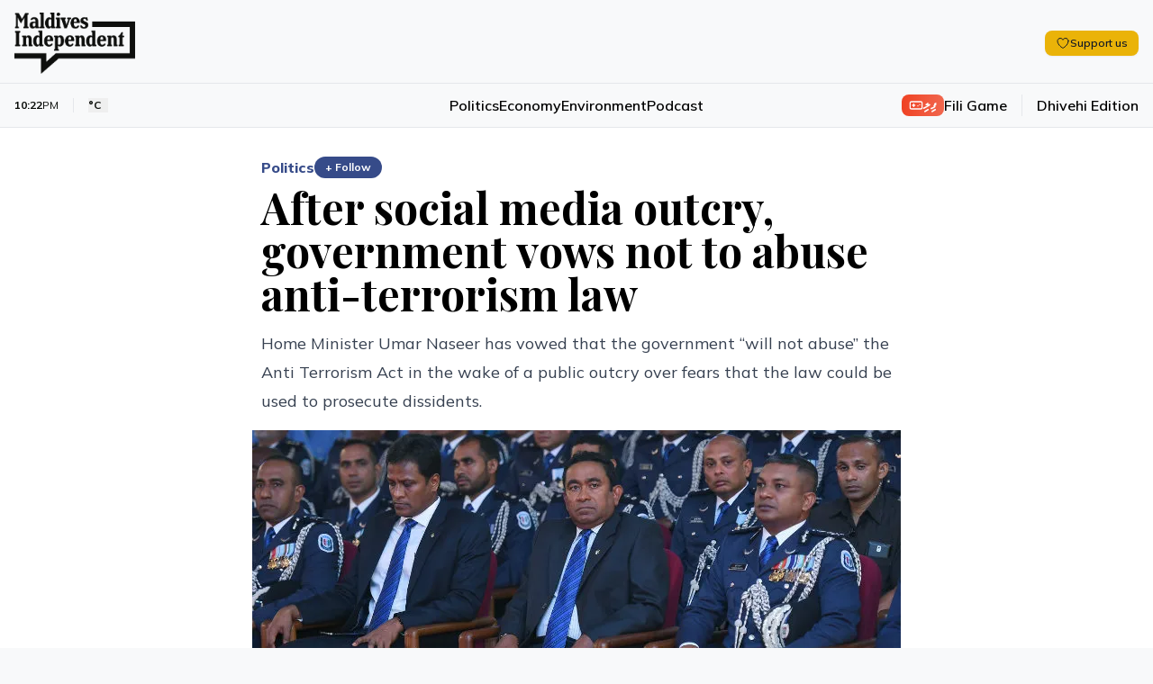

--- FILE ---
content_type: text/html; charset=utf-8
request_url: https://maldivesindependent.com/politics/after-social-media-outcry-government-vows-not-to-abuse-anti-terrorism-law-119079
body_size: 15126
content:
<!DOCTYPE html><html lang="en" class=""><head><meta charSet="utf-8"/><meta name="viewport" content="width=device-width, initial-scale=1"/><link rel="preload" as="image" href="https://ik.imagekit.io/mindy/media/2015/04/094059-umar-yameen.jpg"/><link rel="preload" as="image" href="https://ik.imagekit.io/mindy/tr:w-300,h-250,ar-16-9/media/2026/01/31/093359-dhoadhi-premier-la.jpg"/><link rel="preload" as="image" href="https://ik.imagekit.io/mindy/tr:w-300,h-250,ar-16-9/media/2026/01/29/124439-452526-f6f4b2c0-3.jpg"/><link rel="preload" as="image" href="https://ik.imagekit.io/mindy/tr:w-300,h-250,ar-16-9/media/2026/01/23/034224-media-commission.jpeg"/><link rel="stylesheet" href="/_next/static/css/6acb285247989871.css?dpl=dpl_Fj95ecXu8xXr7eWwXE95n75F9Uyb" data-precedence="next"/><link rel="preload" as="script" fetchPriority="low" href="/_next/static/chunks/webpack-23b1ad537ff31856.js?dpl=dpl_Fj95ecXu8xXr7eWwXE95n75F9Uyb"/><script src="/_next/static/chunks/7f2298ca-2978160299ceb480.js?dpl=dpl_Fj95ecXu8xXr7eWwXE95n75F9Uyb" async=""></script><script src="/_next/static/chunks/8069-63d499a471f092c3.js?dpl=dpl_Fj95ecXu8xXr7eWwXE95n75F9Uyb" async=""></script><script src="/_next/static/chunks/main-app-47e445f430364fbc.js?dpl=dpl_Fj95ecXu8xXr7eWwXE95n75F9Uyb" async=""></script><script src="/_next/static/chunks/4437-c3d4b2f2b4a77557.js?dpl=dpl_Fj95ecXu8xXr7eWwXE95n75F9Uyb" async=""></script><script src="/_next/static/chunks/5940-6bb7db41184f0e2b.js?dpl=dpl_Fj95ecXu8xXr7eWwXE95n75F9Uyb" async=""></script><script src="/_next/static/chunks/7161-adf33c7a9c0a6bdc.js?dpl=dpl_Fj95ecXu8xXr7eWwXE95n75F9Uyb" async=""></script><script src="/_next/static/chunks/3658-f6df6efe2390bc5b.js?dpl=dpl_Fj95ecXu8xXr7eWwXE95n75F9Uyb" async=""></script><script src="/_next/static/chunks/5409-473fd35f9d61c1bf.js?dpl=dpl_Fj95ecXu8xXr7eWwXE95n75F9Uyb" async=""></script><script src="/_next/static/chunks/8674-e9581ad7623a3f4c.js?dpl=dpl_Fj95ecXu8xXr7eWwXE95n75F9Uyb" async=""></script><script src="/_next/static/chunks/5293-9069ed3f67e3ecd9.js?dpl=dpl_Fj95ecXu8xXr7eWwXE95n75F9Uyb" async=""></script><script src="/_next/static/chunks/1975-56ee542eef098232.js?dpl=dpl_Fj95ecXu8xXr7eWwXE95n75F9Uyb" async=""></script><script src="/_next/static/chunks/967-3d1ca75cf76dcfef.js?dpl=dpl_Fj95ecXu8xXr7eWwXE95n75F9Uyb" async=""></script><script src="/_next/static/chunks/app/page-4c52d090e3c975cc.js?dpl=dpl_Fj95ecXu8xXr7eWwXE95n75F9Uyb" async=""></script><script src="/_next/static/chunks/2653-75b7ea5d2c3d2059.js?dpl=dpl_Fj95ecXu8xXr7eWwXE95n75F9Uyb" async=""></script><script src="/_next/static/chunks/8208-38f4a33e60f73f76.js?dpl=dpl_Fj95ecXu8xXr7eWwXE95n75F9Uyb" async=""></script><script src="/_next/static/chunks/1418-1053dbfff232e372.js?dpl=dpl_Fj95ecXu8xXr7eWwXE95n75F9Uyb" async=""></script><script src="/_next/static/chunks/1783-b37a5c98e5da0de9.js?dpl=dpl_Fj95ecXu8xXr7eWwXE95n75F9Uyb" async=""></script><script src="/_next/static/chunks/9041-11b36b15330a7244.js?dpl=dpl_Fj95ecXu8xXr7eWwXE95n75F9Uyb" async=""></script><script src="/_next/static/chunks/app/layout-b60e557634f4f41c.js?dpl=dpl_Fj95ecXu8xXr7eWwXE95n75F9Uyb" async=""></script><script src="https://clerk.maldivesindependent.com/npm/@clerk/clerk-js@5/dist/clerk.browser.js" data-clerk-js-script="true" async="" crossorigin="anonymous" data-clerk-publishable-key="pk_live_Y2xlcmsubWFsZGl2ZXNpbmRlcGVuZGVudC5jb20k"></script><script src="/_next/static/chunks/838-0ff23468bace98c7.js?dpl=dpl_Fj95ecXu8xXr7eWwXE95n75F9Uyb" async=""></script><script src="/_next/static/chunks/2327-efdafa3dbf36494d.js?dpl=dpl_Fj95ecXu8xXr7eWwXE95n75F9Uyb" async=""></script><script src="/_next/static/chunks/1246-9663e5f68cec5503.js?dpl=dpl_Fj95ecXu8xXr7eWwXE95n75F9Uyb" async=""></script><script src="/_next/static/chunks/5318-d04a0d112503794d.js?dpl=dpl_Fj95ecXu8xXr7eWwXE95n75F9Uyb" async=""></script><script src="/_next/static/chunks/6457-31fb95cdb8ec53ab.js?dpl=dpl_Fj95ecXu8xXr7eWwXE95n75F9Uyb" async=""></script><script src="/_next/static/chunks/9689-3eaf7c765fc479dd.js?dpl=dpl_Fj95ecXu8xXr7eWwXE95n75F9Uyb" async=""></script><script src="/_next/static/chunks/2789-f8641a62f39d406c.js?dpl=dpl_Fj95ecXu8xXr7eWwXE95n75F9Uyb" async=""></script><script src="/_next/static/chunks/5470-6beab45003e60f64.js?dpl=dpl_Fj95ecXu8xXr7eWwXE95n75F9Uyb" async=""></script><script src="/_next/static/chunks/2370-6f7d921dad84a1ad.js?dpl=dpl_Fj95ecXu8xXr7eWwXE95n75F9Uyb" async=""></script><script src="/_next/static/chunks/3830-2f0870c000ba8822.js?dpl=dpl_Fj95ecXu8xXr7eWwXE95n75F9Uyb" async=""></script><script src="/_next/static/chunks/app/%5B...segmentName%5D/page-53f529512f59e61e.js?dpl=dpl_Fj95ecXu8xXr7eWwXE95n75F9Uyb" async=""></script><link rel="preload" href="https://www.googletagmanager.com/gtag/js?id=G-HNQ0Z29W39" as="script"/><link rel="alternate" hrefLang="en" href="https://maldivesindependent.com/"/><link rel="alternate" hrefLang="dv-MV" href="https://maldivesindependent.com/dv/"/><link rel="alternate" hrefLang="x-default" href="https://maldivesindependent.com/"/><link rel="alternate" type="application/rss+xml" title="Maldives Independent RSS Feed" href="https://maldivesindependent.com/api/rss"/><link rel="alternate" type="application/rss+xml" title="Maldives Independent Latest News" href="https://maldivesindependent.com/api/rss/news"/><link rel="apple-touch-icon" sizes="57x57" href="/favicon/apple-icon-57x57.png"/><link rel="apple-touch-icon" sizes="60x60" href="/favicon/apple-icon-60x60.png"/><link rel="apple-touch-icon" sizes="72x72" href="/favicon/apple-icon-72x72.png"/><link rel="apple-touch-icon" sizes="76x76" href="/favicon/apple-icon-76x76.png"/><link rel="apple-touch-icon" sizes="114x114" href="/favicon/apple-icon-114x114.png"/><link rel="apple-touch-icon" sizes="120x120" href="/favicon/apple-icon-120x120.png"/><link rel="apple-touch-icon" sizes="144x144" href="/favicon/apple-icon-144x144.png"/><link rel="apple-touch-icon" sizes="152x152" href="/favicon/apple-icon-152x152.png"/><link rel="apple-touch-icon" sizes="180x180" href="/favicon/apple-icon-180x180.png"/><link rel="icon" type="image/png" sizes="192x192" href="/favicon/android-icon-192x192.png"/><link rel="icon" type="image/png" sizes="32x32" href="/favicon/favicon-32x32.png"/><link rel="icon" type="image/png" sizes="96x96" href="/favicon/favicon-96x96.png"/><link rel="icon" type="image/png" sizes="16x16" href="/favicon/favicon-16x16.png"/><title>After social media outcry, government vows not to abuse anti-terrorism law - Maldives Independent</title><meta name="description" content="Home Minister Umar Naseer has vowed that the government “will not abuse” the Anti Terrorism Act in the wake of a public outcry over fears that the law could be used to prosecute dissidents."/><meta name="keywords" content="Maldives, news, independent journalism"/><meta name="creator" content="Maldives Independent"/><meta name="publisher" content="Maldives Independent"/><meta name="robots" content="index, follow"/><meta name="googlebot" content="index, follow, max-video-preview:-1, max-image-preview:large, max-snippet:-1"/><meta name="news_keywords" content="Maldives, news, independent journalism"/><meta name="article:published_time" content="2026-01-31T17:22:11.379Z"/><meta name="article:modified_time" content="2026-01-31T17:22:11.379Z"/><meta name="format-detection" content="telephone=no, address=no, email=no"/><meta property="og:title" content="After social media outcry, government vows not to abuse anti-terrorism law - Maldives Independent"/><meta property="og:description" content="Home Minister Umar Naseer has vowed that the government “will not abuse” the Anti Terrorism Act in the wake of a public outcry over fears that the law could be used to prosecute dissidents."/><meta property="og:site_name" content="Maldives Independent"/><meta property="og:locale" content="en_US"/><meta property="og:image" content="https://ik.imagekit.io/mindy/tr:w-1200,h-630,fo-auto/media/2015/04/094059-umar-yameen.jpg"/><meta property="og:type" content="article"/><meta name="twitter:card" content="summary_large_image"/><meta name="twitter:site" content="@IndependentMV"/><meta name="twitter:creator" content="@IndependentMV"/><meta name="twitter:title" content="After social media outcry, government vows not to abuse anti-terrorism law - Maldives Independent"/><meta name="twitter:description" content="Home Minister Umar Naseer has vowed that the government “will not abuse” the Anti Terrorism Act in the wake of a public outcry over fears that the law could be used to prosecute dissidents."/><meta name="twitter:image" content="https://ik.imagekit.io/mindy/tr:w-1200,h-630,fo-auto/media/2015/04/094059-umar-yameen.jpg"/><link rel="icon" href="/favicon.ico" type="image/x-icon" sizes="16x16"/><script src="/_next/static/chunks/polyfills-42372ed130431b0a.js?dpl=dpl_Fj95ecXu8xXr7eWwXE95n75F9Uyb" noModule=""></script></head><body class="antialiased relative bg-mi-white dark:bg-gray-900"><header class="border-b relative z-30 bg-mi-white dark:bg-gray-900 border-gray-200 dark:border-gray-800"><div class="absolute top-0 left-0 w-full transition-all duration-300 -z-10 h-[58px] lg:h-[77px] bg-mi-white dark:bg-gray-900"></div><div><div class="max-w-screen-xl mx-auto relative pt-1"><div class="flex items-center justify-between px-4 py-3 lg:py-4"><div class="flex items-center"><a class="flex items-center h-12 lg:h-14" href="/"><figure class="relative"><div class="bg-mi-white dark:hidden rounded-full absolute -z-10 w-2 h-2 lg:w-3 lg:h-3 left-[20px] top-[28px] lg:left-[30px] lg:top-[38px]"></div><img src="/images/brand/logo.png" alt="Maldives Independent" class="dark:hidden h-12 lg:h-[68px]"/><img src="/images/brand/logo-white.png" alt="Maldives Independent" class="hidden dark:block h-12 lg:h-[68px]"/></figure></a><div class="ml-4 lg:block hidden"></div></div><div class="flex items-center gap-6 divide-gray-200 dark:divide-gray-700"><div class="hidden md:block"><button class="rounded-lg transition-colors inline-flex items-center gap-2 px-3 py-1.5 text-xs bg-yellow-500 hover:bg-yellow-600 text-gray-900 font-semibold shadow-sm"><svg xmlns="http://www.w3.org/2000/svg" fill="none" viewBox="0 0 24 24" stroke-width="1.5" stroke="currentColor" aria-hidden="true" data-slot="icon" class="h-4 w-4"><path stroke-linecap="round" stroke-linejoin="round" d="M21 8.25c0-2.485-2.099-4.5-4.688-4.5-1.935 0-3.597 1.126-4.312 2.733-.715-1.607-2.377-2.733-4.313-2.733C5.1 3.75 3 5.765 3 8.25c0 7.22 9 12 9 12s9-4.78 9-12Z"></path></svg><span class="leading-none">Support us</span></button></div><div class="lg:hidden"></div></div></div><div class="border-t border-gray-200 dark:border-gray-800"><div class="flex items-center justify-between px-4 py-3"><div class="flex-1 hidden lg:block"><div class="flex md:flex-shrink-0 items-center z-20"><div class="text-xs text-mi-black dark:text-mi-white  flex items-center ltr  border-gray-200 dark:border-gray-700  border-r pr-2 md:pr-4"><span class="font-bold">10:22</span><span class="text-mi-black dark:text-mi-white">PM</span></div><div class="text-xs text-mi-black dark:text-mi-white flex items-center md:pr-4 ltr pl-1 md:pl-4"><button data-state="closed"><div class="font-bold flex flex-row items-center md:space-x-2 space-x-1"><span class="text-[11px] md:text-xs">°C</span><span class="font-light lg:block hidden"></span></div></button></div><div><div class="text-[11px] md:text-xs text-mi-black dark:text-mi-white"><span class="opacity-50"></span></div></div></div></div><nav class="flex-1 lg:block hidden"><ul class="flex items-center justify-center gap-8 font-semibold text-base"><li><a class="hover:text-mi-navy dark:hover:text-mi-white dark:text-mi-white hover:underline underline-offset-8" href="/politics">Politics</a></li><li><a class="hover:text-mi-navy dark:hover:text-mi-white dark:text-mi-white hover:underline underline-offset-8" href="/economy">Economy</a></li><li><a class="hover:text-mi-navy dark:hover:text-mi-white dark:text-mi-white hover:underline underline-offset-8" href="/environment">Environment</a></li><li><a class="hover:text-mi-navy dark:hover:text-mi-white dark:text-mi-white hover:underline underline-offset-8" href="/podcast">Podcast</a></li></ul></nav><div class="flex-1 flex flex-row-reverse lg:flex-row justify-end items-center"><a class="flex items-center gap-2 border-gray-200 dark:border-gray-700   lg:border-r border-l lg:border-l-0 lg:pr-4 pl-2 lg:mr-4 ml-2" href="/games/fili"><span class="flex flex-row items-center gap-1 font-mv-bold lg:text-sm text-xs  dark:border-gray-700 rounded-lg px-2 py-0.5 text-white dark:text-black bg-gradient-to-r from-mi-flame to-mi-flame/80 dark:from-blue-600 dark:to-blue-700"><svg xmlns="http://www.w3.org/2000/svg" width="24" height="24" viewBox="0 0 24 24" fill="none" stroke="currentColor" stroke-width="2" stroke-linecap="round" stroke-linejoin="round" class="lucide lucide-gamepad w-4 h-4"><line x1="6" x2="10" y1="12" y2="12"></line><line x1="8" x2="8" y1="10" y2="14"></line><line x1="15" x2="15.01" y1="13" y2="13"></line><line x1="18" x2="18.01" y1="11" y2="11"></line><rect width="20" height="12" x="2" y="6" rx="2"></rect></svg><span>ފިލި</span></span><span class="text-xs hidden lg:block md:text-base font-semibold hover:text-mi-black dark:hover:text-mi-white dark:text-mi-white transition-colors">Fili Game</span></a><a class="text-xs flex-shrink-0 md:text-base font-semibold hover:text-mi-black dark:hover:text-mi-white dark:text-mi-white transition-colors" href="/dv">Dhivehi Edition</a></div><div class="flex-1 flex justify-end items-center lg:hidden"><a class="text-[10px] rounded-full px-2 py-1 bg-gradient-to-br from-mi-navy to-mi-navy/80 dark:from-blue-600 dark:to-blue-700 flex-shrink-0 md:text-base font-bold text-mi-white dark:text-mi-white transition-colors" href="/membership"><span class="flex flex-row items-center gap-1"><svg xmlns="http://www.w3.org/2000/svg" width="24" height="24" viewBox="0 0 24 24" fill="none" stroke="currentColor" stroke-width="2" stroke-linecap="round" stroke-linejoin="round" class="lucide lucide-user w-4 h-4"><path d="M19 21v-2a4 4 0 0 0-4-4H9a4 4 0 0 0-4 4v2"></path><circle cx="12" cy="7" r="4"></circle></svg><span>Become a member</span></span></a></div></div></div></div></div></header><script type="application/ld+json">{"@context":"https://schema.org","@type":"NewsArticle","headline":"After social media outcry, government vows not to abuse anti-terrorism law","description":"Home Minister Umar Naseer has vowed that the government “will not abuse” the Anti Terrorism Act in the wake of a public outcry over fears that the law could be used to prosecute dissidents.","image":"https://ik.imagekit.io/mindy/tr:w-1200,h-630,fo-auto/media/2015/04/094059-umar-yameen.jpg","author":[],"publisher":{"@type":"Organization","name":"Maldives Independent","url":"https://maldivesindependent.com","logo":{"@type":"ImageObject","url":"https://maldivesindependent.com/images/brand/logo.png"}},"datePublished":"2015-10-29T04:00:00.000Z","dateModified":"2025-01-31T10:11:07.468Z","mainEntityOfPage":{"@type":"WebPage","@id":"https://maldivesindependent.com/politics/after-social-media-outcry-government-vows-not-to-abuse-anti-terrorism-law-119079"},"url":"https://maldivesindependent.com/politics/after-social-media-outcry-government-vows-not-to-abuse-anti-terrorism-law-119079","articleSection":"Politics","keywords":"Maldives News, Mohamed Nasheed, Social Media Outcry, Anti Terrorism Act, Home Minister Umar Naseer, Maldives","wordCount":476,"inLanguage":"en","isAccessibleForFree":true,"dateline":"Maldives","printEdition":"Maldives Independent","printSection":"Politics"}</script><script type="application/ld+json">{"@context":"https://schema.org","@type":"NewsMediaOrganization","name":"Maldives Independent","alternateName":"MI","url":"https://maldivesindependent.com","logo":{"@type":"ImageObject","url":"https://maldivesindependent.com/images/brand/logo.png"},"foundingDate":"2004","description":"Independent news and analysis from the Maldives","slogan":"Independent journalism from the Maldives","email":"editorial@maldivesindependent.com","knowsLanguage":["en","dv-MV"],"sameAs":["https://twitter.com/independentmv","https://facebook.com/maldivesindependent","https://instagram.com/maldives.independent"]}</script><script type="application/ld+json">{"@context":"https://schema.org","@type":"BreadcrumbList","itemListElement":[{"@type":"ListItem","position":1,"name":"Home","item":"https://maldivesindependent.com"},{"@type":"ListItem","position":2,"name":"Politics","item":"https://maldivesindependent.com/politics"},{"@type":"ListItem","position":3,"name":"After social media outcry, government vows not to abuse anti-terrorism law","item":"https://maldivesindependent.com/politics/after-social-media-outcry-government-vows-not-to-abuse-anti-terrorism-law-119079"}]}</script><section class="flex flex-col w-full bg-white dark:bg-gray-900 py-8"><main class="flex-1 flex flex-row  w-full mx-auto px-4 py-0 max-w-screen-xl"><article class="w-full mx-auto space-y-4 relative"><div class="block-standard-width flex flex-col mx-auto space-y-2"><div class="flex items-center gap-2"><a class="font-extrabold md:text-base text-sm text-mi-navy dark:text-blue-400" href="/politics">Politics</a><button class="text-xs font-bold px-3 py-1 rounded-full transition-all bg-mi-navy dark:bg-blue-400 text-white hover:bg-mi-navy/90 dark:hover:bg-blue-500" component="SignUpButton">+ Follow</button></div><h1 class="pb-2 dark:text-mi-white font-bold  leading-tight text-3xl md:text-5xl ">After social media outcry, government vows not to abuse anti-terrorism law</h1><p class="text-gray-700 dark:text-gray-300 md:text-lg md:leading-8">Home Minister Umar Naseer has vowed that the government “will not abuse” the Anti Terrorism Act in the wake of a public outcry over fears that the law could be used to prosecute dissidents.</p></div><div class="md:block-standard-width lg:max-w-screen-lg mx-auto space-y-2 lead-art"><div class="w-full text-center flex justify-center"><img src="https://ik.imagekit.io/mindy/media/2015/04/094059-umar-yameen.jpg" alt=""/></div></div><div class="flex flex-row items-center space-x-2 ltr block-standard-width mx-auto border-b border-gray-200 dark:border-gray-700 pb-4 divide-x divide-gray-200 dark:divide-gray-700"><div class="text-gray-600 dark:text-gray-400 text-sm font-extrabold ltr"><span class="ltr">29 Oct 2015, 09:00</span></div></div><div class="flex flex-col post-blocks"><div><div class="block-standard-width mx-auto pb-4 post-paragraph md:px-0 first-paragraph"><div class="space-y-3 dark:text-mi-white">Home Minister Umar Naseer has vowed that the government “will not abuse” the Anti Terrorism Act in the wake of a public outcry over fears that the law could be used to prosecute dissidents.</div></div></div><div><div class="block-standard-width mx-auto pb-4 post-paragraph md:px-0"><div class="space-y-3 dark:text-mi-white">“The knife in the kitchen can be used to cut vegetables or kill a person. Every law is like that. Govt will NOT abuse the Anti-Terrorism Act,” Naseer said in a tweet.</div></div></div><div><div class="block-standard-width mx-auto pb-4 post-paragraph md:px-0"><div class="space-y-3 dark:text-mi-white">The <a href="http://www.majlis.gov.mv/di/download/gaumee_salaamathabehey_committee-report/Anti%20Terrorism%20Bill%2021.10.2015.pdf" class="" target="_blank" rel="noopener noreferrer">government-sponsored legislation</a> was passed with 49 votes in favour, 22 against, and three abstentions. The ruling Progressive Party of Maldives (PPM) and coalition partner Maldives Development Alliance control 49 seats in the 85-member house.</div></div></div><div><div class="block-standard-width mx-auto pb-4 post-paragraph md:px-0"><div class="space-y-3 dark:text-mi-white">MPs of the main opposition Maldivian Democratic Party (MDP) had submitted 11 amendments to the bill, all of which were rejected.</div></div></div><div><section class="-mt-28 z-10"><div class=" bg-gradient-to-t from-white to-white/80 dark:from-gray-800 dark:to-gray-900 h-28"></div><div class="block-standard-width  mx-auto bg-gradient-to-r from-blue-50 to-indigo-50 dark:from-gray-800 dark:to-gray-900 border-t-4 border-blue-200 dark:border-gray-700 rounded-lg p-4 md:p-6"><div class="flex flex-col space-y-4"><div class="space-y-2 text-center"><h3 class="text-gray-900 dark:text-white font-bold text-xl md:text-3xl">Become a member</h3><p class="text-gray-600 dark:text-gray-300 text-sm md:text-base">Get full access to our archive and personalise your experience.</p></div><div class="flex flex-row justify-center gap-3"><button class="bg-mi-navy hover:bg-mi-navy/90 text-white font-semibold rounded-full transition-colors inline-flex items-center justify-center px-5 py-2.5 text-base" component="SignUpButton">Join Now</button></div><hr class="border-gray-200 dark:border-gray-700"/><div><div class="text-center text-gray-900 dark:text-white font-semibold rounded-full px-5 py-2.5 text-base">Already a member?<!-- --> <button class="underline hover:text-mi-navy dark:hover:text-blue-400 transition-colors" component="SignInButton">Login</button></div></div></div></div></section></div></div><div class="block-standard-width mx-auto"><section aria-label="Comments section"><div class="border-t border-gray-100 dark:border-gray-800 pt-8 mt-0"><div class="mb-8"><h2 class="text-2xl font-bold text-mi-black dark:text-mi-white mb-2">Discussion</h2><p class="text-sm text-neutral-600 dark:text-neutral-400">No comments yet. Be the first to share your thoughts!</p></div><div class="text-center py-12"><p class="text-neutral-500 dark:text-neutral-400">No comments yet. Be the first to join the conversation!</p></div><div class="mt-8"><div class="bg-gradient-to-br from-neutral-50 to-neutral-100 dark:from-neutral-900 dark:to-neutral-800 border border-neutral-200 dark:border-neutral-700 rounded-xl p-10 mt-8 text-center shadow-sm"><div class="flex justify-center mb-4"><div class="bg-mi-navy/10 dark:bg-blue-600/10 p-4 rounded-full"><svg xmlns="http://www.w3.org/2000/svg" width="24" height="24" viewBox="0 0 24 24" fill="none" stroke="currentColor" stroke-width="2" stroke-linecap="round" stroke-linejoin="round" class="lucide lucide-message-square w-8 h-8 text-mi-navy dark:text-blue-400"><path d="M21 15a2 2 0 0 1-2 2H7l-4 4V5a2 2 0 0 1 2-2h14a2 2 0 0 1 2 2z"></path></svg></div></div><h3 class="text-2xl font-bold text-mi-black dark:text-mi-white mb-2">Join the Conversation</h3><p class="text-neutral-600 dark:text-neutral-400 mb-6 max-w-md mx-auto">Sign in to share your thoughts under an alias and take part in the discussion. Independent journalism thrives on open, respectful debate — your voice matters.</p><button class="inline-flex items-center justify-center gap-2 whitespace-nowrap rounded-md transition-colors focus-visible:outline-none focus-visible:ring-1 focus-visible:ring-neutral-950 disabled:pointer-events-none disabled:opacity-50 [&amp;_svg]:pointer-events-none [&amp;_svg]:size-4 [&amp;_svg]:shrink-0 dark:focus-visible:ring-neutral-300 text-neutral-50 shadow dark:text-neutral-900 h-9 bg-mi-navy hover:bg-mi-navy/90 dark:bg-blue-600 dark:hover:bg-blue-700 px-8 py-6 text-base font-semibold" component="SignInButton">Sign In to Comment</button></div></div></div></section></div><div class="block-standard-width mx-auto border-t border-gray-100 dark:border-gray-700 pt-4"><div class="flex items-center justify-between gap-4 bg-yellow-50 dark:bg-yellow-900/20 border border-yellow-200 dark:border-yellow-800 rounded-lg transition-colors p-3 md:p-4"><div class="flex items-center gap-3 flex-1"><h3 class="text-gray-900 dark:text-white text-sm md:text-base font-semibold">Support independent journalism</h3></div><button class="rounded-lg transition-colors inline-flex items-center gap-2 px-4 py-2 text-sm bg-yellow-500 hover:bg-yellow-600 text-gray-900 font-semibold shadow-sm"><svg xmlns="http://www.w3.org/2000/svg" fill="none" viewBox="0 0 24 24" stroke-width="1.5" stroke="currentColor" aria-hidden="true" data-slot="icon" class="h-4 w-4"><path stroke-linecap="round" stroke-linejoin="round" d="M21 8.25c0-2.485-2.099-4.5-4.688-4.5-1.935 0-3.597 1.126-4.312 2.733-.715-1.607-2.377-2.733-4.313-2.733C5.1 3.75 3 5.765 3 8.25c0 7.22 9 12 9 12s9-4.78 9-12Z"></path></svg><span class="leading-none">Support us</span></button></div></div><div class="block-standard-width mx-auto border-t border-gray-100 dark:border-gray-700 pt-4 md:pt-6"><div class="flex flex-col md:flex-row md:space-x-4 md:space-y-0 space-y-2 md:items-start"><h3 class="flex-shrink-0 text-mi-black dark:text-mi-white pt-0.5 font-semibold md:text-lg text-sm">Explore more</h3><ul class="float-right md:ml-0 -ml-2"><li class="float-left pl-2 pb-2 md:pr-0"><a class="border block border-gray-300 dark:border-gray-600 hover:underline hover:border-mi-navy dark:hover:border-blue-400 hover:text-mi-navy dark:hover:text-blue-400 dark:text-gray-300 p-1.5 rounded-md px-3 font-bold  md:text-sm text-xs" href="/maldives-news">Maldives News</a></li><li class="float-left pl-2 pb-2 md:pr-0"><a class="border block border-gray-300 dark:border-gray-600 hover:underline hover:border-mi-navy dark:hover:border-blue-400 hover:text-mi-navy dark:hover:text-blue-400 dark:text-gray-300 p-1.5 rounded-md px-3 font-bold  md:text-sm text-xs" href="/mohamed-nasheed">Mohamed Nasheed</a></li><li class="float-left pl-2 pb-2 md:pr-0"><a class="border block border-gray-300 dark:border-gray-600 hover:underline hover:border-mi-navy dark:hover:border-blue-400 hover:text-mi-navy dark:hover:text-blue-400 dark:text-gray-300 p-1.5 rounded-md px-3 font-bold  md:text-sm text-xs" href="/social-media-outcry">Social Media Outcry</a></li><li class="float-left pl-2 pb-2 md:pr-0"><a class="border block border-gray-300 dark:border-gray-600 hover:underline hover:border-mi-navy dark:hover:border-blue-400 hover:text-mi-navy dark:hover:text-blue-400 dark:text-gray-300 p-1.5 rounded-md px-3 font-bold  md:text-sm text-xs" href="/anti-terrorism-act">Anti Terrorism Act</a></li><li class="float-left pl-2 pb-2 md:pr-0"><a class="border block border-gray-300 dark:border-gray-600 hover:underline hover:border-mi-navy dark:hover:border-blue-400 hover:text-mi-navy dark:hover:text-blue-400 dark:text-gray-300 p-1.5 rounded-md px-3 font-bold  md:text-sm text-xs" href="/home-minister-umar-naseer">Home Minister Umar Naseer</a></li><li class="float-left pl-2 pb-2 md:pr-0"><a class="border block border-gray-300 dark:border-gray-600 hover:underline hover:border-mi-navy dark:hover:border-blue-400 hover:text-mi-navy dark:hover:text-blue-400 dark:text-gray-300 p-1.5 rounded-md px-3 font-bold  md:text-sm text-xs" href="/maldives">Maldives</a></li></ul></div></div><div class="block-standard-width mx-auto border-t border-gray-100 dark:border-gray-700 pt-4 md:pt-6"><h3 class="text-mi-black dark:text-mi-white pb-4 font-semibold  md:text-lg text-sm ">Related Stories</h3><div class="grid grid-cols-1  md:grid-cols-3 gap-6"><a href="/arts-and-culture/to-the-makers-of-dhoadhi-give-them-their-flowers-3ce1"><div class="flex flex-row-reverse md:flex-col  gap-2"><figure class="w-1/3 md:w-full"><img src="https://ik.imagekit.io/mindy/tr:w-300,h-250,ar-16-9/media/2026/01/31/093359-dhoadhi-premier-la.jpg" alt="Artwork: Dosain"/></figure><div class="space-y-2 w-2/3 md:w-full"><div class="text-mi-black dark:text-mi-white text-lg  font-serif  font-semibold">To the makers of Dhoadhi – give them their flowers</div><div class="flex"><p class="text-[11px] font-bold ltr text-gray-500"> 8 hours ago</p></div></div></div></a><a href="/news-in-brief/sez-groundbreaking-fiu-dismissal-and-sewage-video-ecc0"><div class="flex flex-row-reverse md:flex-col  gap-2"><figure class="w-1/3 md:w-full"><img src="https://ik.imagekit.io/mindy/tr:w-300,h-250,ar-16-9/media/2026/01/29/124439-452526-f6f4b2c0-3.jpg" alt=""/></figure><div class="space-y-2 w-2/3 md:w-full"><div class="text-mi-black dark:text-mi-white text-lg  font-serif  font-semibold">SEZ groundbreaking, FIU dismissal and sewage video</div><div class="flex"><p class="text-[11px] font-bold ltr text-gray-500">30 Jan, 10:10</p></div></div></div></a><a href="/news-in-brief/cartoon-circulation-gas-exploration-and-foreign-worker-death-bff8"><div class="flex flex-row-reverse md:flex-col  gap-2"><figure class="w-1/3 md:w-full"><img src="https://ik.imagekit.io/mindy/tr:w-300,h-250,ar-16-9/media/2026/01/23/034224-media-commission.jpeg" alt=""/></figure><div class="space-y-2 w-2/3 md:w-full"><div class="text-mi-black dark:text-mi-white text-lg  font-serif  font-semibold">Cartoon circulation, gas exploration and foreign worker death</div><div class="flex"><p class="text-[11px] font-bold ltr text-gray-500">29 Jan, 09:28</p></div></div></div></a></div></div></article></main></section><footer class="bg-mi-black mt-0 flex flex-col space-y-4 py-4 relative z-10"><div class="flex flex-row space-x-4 md:space-x-6 items-center mx-auto  w-full px-4 max-w-screen-xl"><ul class="flex flex-row space-x-3 items-center w-full border-b py-4 border-gray-50 border-opacity-10"><li><a target="_blank" class="bg-mi-white block rounded-full p-1.5" href="https://x.com/IndependentMV"><img src="/images/icons/social-x.svg" class="w-4 md:w-full" alt="X / Twitter"/></a></li><li><a target="_blank" class="bg-mi-white block rounded-full p-1.5" href="https://www.instagram.com/maldives.independent"><img src="/images/icons/social-instagram.svg" class="w-4 md:w-full" alt="Instagram"/></a></li><li><a target="_blank" class="bg-mi-white block rounded-full p-1.5" href="https://www.facebook.com/MaldivesIndependent"><img src="/images/icons/social-fb.svg" class="w-4 md:w-full" alt="Facebook"/></a></li><li><a target="_blank" class="bg-mi-white block rounded-full p-1.5" href="https://t.me/maldivesindependent"><img src="/images/icons/social-telegram.svg" class="w-4 md:w-5 " alt="Facebook"/></a></li></ul></div><div class="px-4 max-w-screen-xl w-full mx-auto"><div class="flex flex-row space-x-4 md:space-x-6 items-center"><ul class="float  font-medium text-xs lg:text-sm items-center"><li class="float-left pr-3 md:pr-4 py-2 md:py-0"><a class="text-mi-white text-opacity-80 hover:text-opacity-100" href="/editorial-conduct">Editorial Conduct</a></li><li class="float-left pr-3 md:pr-4 py-2 md:py-0"><a class="text-mi-white text-opacity-80 hover:text-opacity-100" href="/terms-of-use">Terms of Use</a></li><li class="float-left pr-3 md:pr-4 py-2 md:py-0"><a class="text-mi-white text-opacity-80 hover:text-opacity-100" href="/copyright-policy">Copyright Policy</a></li><li class="float-left pr-3 md:pr-4 py-2 md:py-0"><a class="text-mi-white text-opacity-80 hover:text-opacity-100" href="/accessibility-policy">Accessibility</a></li><li class="float-left pr-3 md:pr-4 py-2 md:py-0"><a class="text-mi-white text-opacity-80 hover:text-opacity-100" href="/privacy-policy">Privacy Policy</a></li><li class="float-left pr-3 md:pr-4 py-2 md:py-0"><a class="text-mi-white text-opacity-80 hover:text-opacity-100" href="/use-of-ai-policy">Use of AI Policy</a></li></ul></div></div><div class="px-4 max-w-screen-xl flex flex-col md:flex-row items-center w-full mx-auto"><div class="flex flex-col items-start md:flex-row w-full md:items-center justify-between md:space-x-4 border-t py-4 border-gray-50 border-opacity-10"><div class="flex flex-row items-center space-x-4"><figure class="flex-shrink-0"><img src="/images/brand/logo-white.png" alt="Maldives Independent" class="h-6 md:h-8"/></figure><p class="text-white md:text-sm text-xs md:font-bold">Copyright © The Maldives Independent<!-- --> <!-- -->2026<!-- -->. All rights reserved.</p></div><div class="text-white pt-5 md:pt-0 text-xs md:text-sm text-opacity-80 hover:text-opacity-100"><a class="text-mi-white text-xs md:text-sm text-opacity-80 hover:text-opacity-100">editorial@maldivesindependent.com</a></div></div></div></footer><script src="/_next/static/chunks/webpack-23b1ad537ff31856.js?dpl=dpl_Fj95ecXu8xXr7eWwXE95n75F9Uyb" async=""></script><script>(self.__next_f=self.__next_f||[]).push([0])</script><script>self.__next_f.push([1,"1:\"$Sreact.fragment\"\n3:I[82932,[],\"\"]\n4:I[43538,[],\"\"]\n6:I[22861,[],\"OutletBoundary\"]\n8:I[22861,[],\"MetadataBoundary\"]\na:I[22861,[],\"ViewportBoundary\"]\nc:I[34347,[],\"\"]\ne:I[51131,[\"4437\",\"static/chunks/4437-c3d4b2f2b4a77557.js?dpl=dpl_Fj95ecXu8xXr7eWwXE95n75F9Uyb\",\"5940\",\"static/chunks/5940-6bb7db41184f0e2b.js?dpl=dpl_Fj95ecXu8xXr7eWwXE95n75F9Uyb\",\"7161\",\"static/chunks/7161-adf33c7a9c0a6bdc.js?dpl=dpl_Fj95ecXu8xXr7eWwXE95n75F9Uyb\",\"3658\",\"static/chunks/3658-f6df6efe2390bc5b.js?dpl=dpl_Fj95ecXu8xXr7eWwXE95n75F9Uyb\",\"5409\",\"static/chunks/5409-473fd35f9d61c1bf.js?dpl=dpl_Fj95ecXu8xXr7eWwXE95n75F9Uyb\",\"8674\",\"static/chunks/8674-e9581ad7623a3f4c.js?dpl=dpl_Fj95ecXu8xXr7eWwXE95n75F9Uyb\",\"5293\",\"static/chunks/5293-9069ed3f67e3ecd9.js?dpl=dpl_Fj95ecXu8xXr7eWwXE95n75F9Uyb\",\"1975\",\"static/chunks/1975-56ee542eef098232.js?dpl=dpl_Fj95ecXu8xXr7eWwXE95n75F9Uyb\",\"967\",\"static/chunks/967-3d1ca75cf76dcfef.js?dpl=dpl_Fj95ecXu8xXr7eWwXE95n75F9Uyb\",\"8974\",\"static/chunks/app/page-4c52d090e3c975cc.js?dpl=dpl_Fj95ecXu8xXr7eWwXE95n75F9Uyb\"],\"ClientClerkProvider\"]\nf:I[51283,[\"4437\",\"static/chunks/4437-c3d4b2f2b4a77557.js?dpl=dpl_Fj95ecXu8xXr7eWwXE95n75F9Uyb\",\"5940\",\"static/chunks/5940-6bb7db41184f0e2b.js?dpl=dpl_Fj95ecXu8xXr7eWwXE95n75F9Uyb\",\"2653\",\"static/chunks/2653-75b7ea5d2c3d2059.js?dpl=dpl_Fj95ecXu8xXr7eWwXE95n75F9Uyb\",\"8208\",\"static/chunks/8208-38f4a33e60f73f76.js?dpl=dpl_Fj95ecXu8xXr7eWwXE95n75F9Uyb\",\"7161\",\"static/chunks/7161-adf33c7a9c0a6bdc.js?dpl=dpl_Fj95ecXu8xXr7eWwXE95n75F9Uyb\",\"3658\",\"static/chunks/3658-f6df6efe2390bc5b.js?dpl=dpl_Fj95ecXu8xXr7eWwXE95n75F9Uyb\",\"8674\",\"static/chunks/8674-e9581ad7623a3f4c.js?dpl=dpl_Fj95ecXu8xXr7eWwXE95n75F9Uyb\",\"1418\",\"static/chunks/1418-1053dbfff232e372.js?dpl=dpl_Fj95ecXu8xXr7eWwXE95n75F9Uyb\",\"5293\",\"static/chunks/5293-9069ed3f67e3ecd9.js?dpl=dpl_Fj95ecXu8xXr7eWwXE95n75F9Uyb\",\"1783\",\"static/chunks/1783-b37a5c98e5da0de9.js?dpl=dpl_Fj95ecXu8xXr7eWwXE95n75F9Uyb\",\"967\",\"static/chunks/967-3d1ca75cf76dcfef.js?dpl=dpl_Fj95ecXu8xXr7eWwXE95n75F9Uyb\",\"9041\",\"static/chunks/9041-11b36b15330a7244.js?d"])</script><script>self.__next_f.push([1,"pl=dpl_Fj95ecXu8xXr7eWwXE95n75F9Uyb\",\"7177\",\"static/chunks/app/layout-b60e557634f4f41c.js?dpl=dpl_Fj95ecXu8xXr7eWwXE95n75F9Uyb\"],\"default\"]\n10:I[42427,[\"4437\",\"static/chunks/4437-c3d4b2f2b4a77557.js?dpl=dpl_Fj95ecXu8xXr7eWwXE95n75F9Uyb\",\"5940\",\"static/chunks/5940-6bb7db41184f0e2b.js?dpl=dpl_Fj95ecXu8xXr7eWwXE95n75F9Uyb\",\"2653\",\"static/chunks/2653-75b7ea5d2c3d2059.js?dpl=dpl_Fj95ecXu8xXr7eWwXE95n75F9Uyb\",\"8208\",\"static/chunks/8208-38f4a33e60f73f76.js?dpl=dpl_Fj95ecXu8xXr7eWwXE95n75F9Uyb\",\"7161\",\"static/chunks/7161-adf33c7a9c0a6bdc.js?dpl=dpl_Fj95ecXu8xXr7eWwXE95n75F9Uyb\",\"3658\",\"static/chunks/3658-f6df6efe2390bc5b.js?dpl=dpl_Fj95ecXu8xXr7eWwXE95n75F9Uyb\",\"8674\",\"static/chunks/8674-e9581ad7623a3f4c.js?dpl=dpl_Fj95ecXu8xXr7eWwXE95n75F9Uyb\",\"1418\",\"static/chunks/1418-1053dbfff232e372.js?dpl=dpl_Fj95ecXu8xXr7eWwXE95n75F9Uyb\",\"5293\",\"static/chunks/5293-9069ed3f67e3ecd9.js?dpl=dpl_Fj95ecXu8xXr7eWwXE95n75F9Uyb\",\"1783\",\"static/chunks/1783-b37a5c98e5da0de9.js?dpl=dpl_Fj95ecXu8xXr7eWwXE95n75F9Uyb\",\"967\",\"static/chunks/967-3d1ca75cf76dcfef.js?dpl=dpl_Fj95ecXu8xXr7eWwXE95n75F9Uyb\",\"9041\",\"static/chunks/9041-11b36b15330a7244.js?dpl=dpl_Fj95ecXu8xXr7eWwXE95n75F9Uyb\",\"7177\",\"static/chunks/app/layout-b60e557634f4f41c.js?dpl=dpl_Fj95ecXu8xXr7eWwXE95n75F9Uyb\"],\"default\"]\n11:I[24375,[\"4437\",\"static/chunks/4437-c3d4b2f2b4a77557.js?dpl=dpl_Fj95ecXu8xXr7eWwXE95n75F9Uyb\",\"5940\",\"static/chunks/5940-6bb7db41184f0e2b.js?dpl=dpl_Fj95ecXu8xXr7eWwXE95n75F9Uyb\",\"2653\",\"static/chunks/2653-75b7ea5d2c3d2059.js?dpl=dpl_Fj95ecXu8xXr7eWwXE95n75F9Uyb\",\"8208\",\"static/chunks/8208-38f4a33e60f73f76.js?dpl=dpl_Fj95ecXu8xXr7eWwXE95n75F9Uyb\",\"7161\",\"static/chunks/7161-adf33c7a9c0a6bdc.js?dpl=dpl_Fj95ecXu8xXr7eWwXE95n75F9Uyb\",\"3658\",\"static/chunks/3658-f6df6efe2390bc5b.js?dpl=dpl_Fj95ecXu8xXr7eWwXE95n75F9Uyb\",\"8674\",\"static/chunks/8674-e9581ad7623a3f4c.js?dpl=dpl_Fj95ecXu8xXr7eWwXE95n75F9Uyb\",\"1418\",\"static/chunks/1418-1053dbfff232e372.js?dpl=dpl_Fj95ecXu8xXr7eWwXE95n75F9Uyb\",\"5293\",\"static/chunks/5293-9069ed3f67e3ecd9.js?dpl=dpl_Fj95ecXu8xXr7eWwXE95n75F9Uyb"])</script><script>self.__next_f.push([1,"\",\"1783\",\"static/chunks/1783-b37a5c98e5da0de9.js?dpl=dpl_Fj95ecXu8xXr7eWwXE95n75F9Uyb\",\"967\",\"static/chunks/967-3d1ca75cf76dcfef.js?dpl=dpl_Fj95ecXu8xXr7eWwXE95n75F9Uyb\",\"9041\",\"static/chunks/9041-11b36b15330a7244.js?dpl=dpl_Fj95ecXu8xXr7eWwXE95n75F9Uyb\",\"7177\",\"static/chunks/app/layout-b60e557634f4f41c.js?dpl=dpl_Fj95ecXu8xXr7eWwXE95n75F9Uyb\"],\"default\"]\n12:I[64437,[\"4437\",\"static/chunks/4437-c3d4b2f2b4a77557.js?dpl=dpl_Fj95ecXu8xXr7eWwXE95n75F9Uyb\",\"5940\",\"static/chunks/5940-6bb7db41184f0e2b.js?dpl=dpl_Fj95ecXu8xXr7eWwXE95n75F9Uyb\",\"7161\",\"static/chunks/7161-adf33c7a9c0a6bdc.js?dpl=dpl_Fj95ecXu8xXr7eWwXE95n75F9Uyb\",\"3658\",\"static/chunks/3658-f6df6efe2390bc5b.js?dpl=dpl_Fj95ecXu8xXr7eWwXE95n75F9Uyb\",\"5409\",\"static/chunks/5409-473fd35f9d61c1bf.js?dpl=dpl_Fj95ecXu8xXr7eWwXE95n75F9Uyb\",\"8674\",\"static/chunks/8674-e9581ad7623a3f4c.js?dpl=dpl_Fj95ecXu8xXr7eWwXE95n75F9Uyb\",\"5293\",\"static/chunks/5293-9069ed3f67e3ecd9.js?dpl=dpl_Fj95ecXu8xXr7eWwXE95n75F9Uyb\",\"1975\",\"static/chunks/1975-56ee542eef098232.js?dpl=dpl_Fj95ecXu8xXr7eWwXE95n75F9Uyb\",\"967\",\"static/chunks/967-3d1ca75cf76dcfef.js?dpl=dpl_Fj95ecXu8xXr7eWwXE95n75F9Uyb\",\"8974\",\"static/chunks/app/page-4c52d090e3c975cc.js?dpl=dpl_Fj95ecXu8xXr7eWwXE95n75F9Uyb\"],\"\"]\n13:I[61805,[\"4437\",\"static/chunks/4437-c3d4b2f2b4a77557.js?dpl=dpl_Fj95ecXu8xXr7eWwXE95n75F9Uyb\",\"5940\",\"static/chunks/5940-6bb7db41184f0e2b.js?dpl=dpl_Fj95ecXu8xXr7eWwXE95n75F9Uyb\",\"2653\",\"static/chunks/2653-75b7ea5d2c3d2059.js?dpl=dpl_Fj95ecXu8xXr7eWwXE95n75F9Uyb\",\"8208\",\"static/chunks/8208-38f4a33e60f73f76.js?dpl=dpl_Fj95ecXu8xXr7eWwXE95n75F9Uyb\",\"7161\",\"static/chunks/7161-adf33c7a9c0a6bdc.js?dpl=dpl_Fj95ecXu8xXr7eWwXE95n75F9Uyb\",\"3658\",\"static/chunks/3658-f6df6efe2390bc5b.js?dpl=dpl_Fj95ecXu8xXr7eWwXE95n75F9Uyb\",\"8674\",\"static/chunks/8674-e9581ad7623a3f4c.js?dpl=dpl_Fj95ecXu8xXr7eWwXE95n75F9Uyb\",\"1418\",\"static/chunks/1418-1053dbfff232e372.js?dpl=dpl_Fj95ecXu8xXr7eWwXE95n75F9Uyb\",\"5293\",\"static/chunks/5293-9069ed3f67e3ecd9.js?dpl=dpl_Fj95ecXu8xXr7eWwXE95n75F9Uyb\",\"1783\",\"static/chunks/1783-b37a5c98e5da0de9."])</script><script>self.__next_f.push([1,"js?dpl=dpl_Fj95ecXu8xXr7eWwXE95n75F9Uyb\",\"967\",\"static/chunks/967-3d1ca75cf76dcfef.js?dpl=dpl_Fj95ecXu8xXr7eWwXE95n75F9Uyb\",\"9041\",\"static/chunks/9041-11b36b15330a7244.js?dpl=dpl_Fj95ecXu8xXr7eWwXE95n75F9Uyb\",\"7177\",\"static/chunks/app/layout-b60e557634f4f41c.js?dpl=dpl_Fj95ecXu8xXr7eWwXE95n75F9Uyb\"],\"default\"]\n14:I[87697,[\"4437\",\"static/chunks/4437-c3d4b2f2b4a77557.js?dpl=dpl_Fj95ecXu8xXr7eWwXE95n75F9Uyb\",\"5940\",\"static/chunks/5940-6bb7db41184f0e2b.js?dpl=dpl_Fj95ecXu8xXr7eWwXE95n75F9Uyb\",\"2653\",\"static/chunks/2653-75b7ea5d2c3d2059.js?dpl=dpl_Fj95ecXu8xXr7eWwXE95n75F9Uyb\",\"8208\",\"static/chunks/8208-38f4a33e60f73f76.js?dpl=dpl_Fj95ecXu8xXr7eWwXE95n75F9Uyb\",\"7161\",\"static/chunks/7161-adf33c7a9c0a6bdc.js?dpl=dpl_Fj95ecXu8xXr7eWwXE95n75F9Uyb\",\"3658\",\"static/chunks/3658-f6df6efe2390bc5b.js?dpl=dpl_Fj95ecXu8xXr7eWwXE95n75F9Uyb\",\"8674\",\"static/chunks/8674-e9581ad7623a3f4c.js?dpl=dpl_Fj95ecXu8xXr7eWwXE95n75F9Uyb\",\"1418\",\"static/chunks/1418-1053dbfff232e372.js?dpl=dpl_Fj95ecXu8xXr7eWwXE95n75F9Uyb\",\"5293\",\"static/chunks/5293-9069ed3f67e3ecd9.js?dpl=dpl_Fj95ecXu8xXr7eWwXE95n75F9Uyb\",\"1783\",\"static/chunks/1783-b37a5c98e5da0de9.js?dpl=dpl_Fj95ecXu8xXr7eWwXE95n75F9Uyb\",\"967\",\"static/chunks/967-3d1ca75cf76dcfef.js?dpl=dpl_Fj95ecXu8xXr7eWwXE95n75F9Uyb\",\"9041\",\"static/chunks/9041-11b36b15330a7244.js?dpl=dpl_Fj95ecXu8xXr7eWwXE95n75F9Uyb\",\"7177\",\"static/chunks/app/layout-b60e557634f4f41c.js?dpl=dpl_Fj95ecXu8xXr7eWwXE95n75F9Uyb\"],\"GoogleAnalytics\"]\n:HL[\"/_next/static/css/6acb285247989871.css?dpl=dpl_Fj95ecXu8xXr7eWwXE95n75F9Uyb\",\"style\"]\n"])</script><script>self.__next_f.push([1,"0:{\"P\":null,\"b\":\"WI7w8SvKXMD0MGRG5oKUQ\",\"p\":\"\",\"c\":[\"\",\"politics\",\"after-social-media-outcry-government-vows-not-to-abuse-anti-terrorism-law-119079\"],\"i\":false,\"f\":[[[\"\",{\"children\":[[\"segmentName\",\"politics/after-social-media-outcry-government-vows-not-to-abuse-anti-terrorism-law-119079\",\"c\"],{\"children\":[\"__PAGE__\",{}]}]},\"$undefined\",\"$undefined\",true],[\"\",[\"$\",\"$1\",\"c\",{\"children\":[[[\"$\",\"link\",\"0\",{\"rel\":\"stylesheet\",\"href\":\"/_next/static/css/6acb285247989871.css?dpl=dpl_Fj95ecXu8xXr7eWwXE95n75F9Uyb\",\"precedence\":\"next\",\"crossOrigin\":\"$undefined\",\"nonce\":\"$undefined\"}]],\"$L2\"]}],{\"children\":[[\"segmentName\",\"politics/after-social-media-outcry-government-vows-not-to-abuse-anti-terrorism-law-119079\",\"c\"],[\"$\",\"$1\",\"c\",{\"children\":[null,[\"$\",\"$L3\",null,{\"parallelRouterKey\":\"children\",\"segmentPath\":[\"children\",\"$0:f:0:1:2:children:0\",\"children\"],\"error\":\"$undefined\",\"errorStyles\":\"$undefined\",\"errorScripts\":\"$undefined\",\"template\":[\"$\",\"$L4\",null,{}],\"templateStyles\":\"$undefined\",\"templateScripts\":\"$undefined\",\"notFound\":[[],[\"$\",\"section\",null,{\"className\":\"flex flex-col md:min-h-screen items-center justify-center py-8 bg-white -mt-9\",\"children\":[\"$\",\"main\",null,{\"className\":\"max-w-screen-xl w-full mx-auto px-4 pb-12 relative overflow-hidden\",\"children\":[[\"$\",\"figure\",null,{\"className\":\"absolute top-0 left-0 w-full h-full\",\"children\":[[\"$\",\"img\",null,{\"className\":\" img-glitch w-full h-full object-cover\",\"src\":\"https://maldives-independent.imgix.net/media/2025/02/06/071749-mi-sm-headers---x.png?auto=format\u0026crop=faces\u0026ixlib=react-9.10.0\u0026w=1946\",\"alt\":\"\"}],[\"$\",\"div\",null,{\"className\":\"absolute md:hidden block top-0 left-0 w-full h-full bg-mi-black/50\"}]]}],[\"$\",\"div\",null,{\"className\":\"flex flex-row items-center justify-center gap-4 z-10 relative\",\"children\":[[\"$\",\"h1\",null,{\"className\":\"text-white md:text-mi-black text-[120px] pb-12 font-bold notfound\",\"children\":\"4\"}],[\"$\",\"div\",null,{\"className\":\"flex flex-col items-center justify-center bg-white md:bg-mi-black rounded-full aspect-square p-4\",\"children\":[[\"$\",\"img\",null,{\"src\":\"/images/brand/logo-white.png\",\"alt\":\"404\",\"className\":\"md:block hidden w-20 mx-auto\"}],[\"$\",\"img\",null,{\"src\":\"/images/brand/logo.png\",\"alt\":\"404\",\"className\":\"md:hidden block w-20 mx-auto\"}]]}],[\"$\",\"h1\",null,{\"className\":\"text-white md:text-mi-black text-[120px] pb-12 font-bold notfound\",\"children\":\"4\"}]]}],[\"$\",\"p\",null,{\"className\":\"text-white md:text-mi-black relative z-10 font-serif text-center text-2xl font-bold\",\"children\":\"Page not found\"}]]}]}]],\"forbidden\":\"$undefined\",\"unauthorized\":\"$undefined\"}]]}],{\"children\":[\"__PAGE__\",[\"$\",\"$1\",\"c\",{\"children\":[\"$L5\",null,[\"$\",\"$L6\",null,{\"children\":\"$L7\"}]]}],{},null,false]},null,false]},null,false],[\"$\",\"$1\",\"h\",{\"children\":[null,[\"$\",\"$1\",\"xyaDx2B1UZvU7oCJfq2xw\",{\"children\":[[\"$\",\"$L8\",null,{\"children\":\"$L9\"}],[\"$\",\"$La\",null,{\"children\":\"$Lb\"}],null]}]]}],false]],\"m\":\"$undefined\",\"G\":[\"$c\",\"$undefined\"],\"s\":false,\"S\":false}\n"])</script><script>self.__next_f.push([1,"2:[\"$\",\"html\",null,{\"lang\":\"en\",\"className\":\"\",\"children\":[[\"$\",\"head\",null,{\"children\":[[\"$\",\"link\",null,{\"rel\":\"alternate\",\"hrefLang\":\"en\",\"href\":\"https://maldivesindependent.com/\"}],[\"$\",\"link\",null,{\"rel\":\"alternate\",\"hrefLang\":\"dv-MV\",\"href\":\"https://maldivesindependent.com/dv/\"}],[\"$\",\"link\",null,{\"rel\":\"alternate\",\"hrefLang\":\"x-default\",\"href\":\"https://maldivesindependent.com/\"}],[\"$\",\"link\",null,{\"rel\":\"alternate\",\"type\":\"application/rss+xml\",\"title\":\"Maldives Independent RSS Feed\",\"href\":\"https://maldivesindependent.com/api/rss\"}],[\"$\",\"link\",null,{\"rel\":\"alternate\",\"type\":\"application/rss+xml\",\"title\":\"Maldives Independent Latest News\",\"href\":\"https://maldivesindependent.com/api/rss/news\"}],[\"$\",\"link\",null,{\"rel\":\"apple-touch-icon\",\"sizes\":\"57x57\",\"href\":\"/favicon/apple-icon-57x57.png\"}],[\"$\",\"link\",null,{\"rel\":\"apple-touch-icon\",\"sizes\":\"60x60\",\"href\":\"/favicon/apple-icon-60x60.png\"}],[\"$\",\"link\",null,{\"rel\":\"apple-touch-icon\",\"sizes\":\"72x72\",\"href\":\"/favicon/apple-icon-72x72.png\"}],[\"$\",\"link\",null,{\"rel\":\"apple-touch-icon\",\"sizes\":\"76x76\",\"href\":\"/favicon/apple-icon-76x76.png\"}],[\"$\",\"link\",null,{\"rel\":\"apple-touch-icon\",\"sizes\":\"114x114\",\"href\":\"/favicon/apple-icon-114x114.png\"}],[\"$\",\"link\",null,{\"rel\":\"apple-touch-icon\",\"sizes\":\"120x120\",\"href\":\"/favicon/apple-icon-120x120.png\"}],[\"$\",\"link\",null,{\"rel\":\"apple-touch-icon\",\"sizes\":\"144x144\",\"href\":\"/favicon/apple-icon-144x144.png\"}],[\"$\",\"link\",null,{\"rel\":\"apple-touch-icon\",\"sizes\":\"152x152\",\"href\":\"/favicon/apple-icon-152x152.png\"}],[\"$\",\"link\",null,{\"rel\":\"apple-touch-icon\",\"sizes\":\"180x180\",\"href\":\"/favicon/apple-icon-180x180.png\"}],[\"$\",\"link\",null,{\"rel\":\"icon\",\"type\":\"image/png\",\"sizes\":\"192x192\",\"href\":\"/favicon/android-icon-192x192.png\"}],[\"$\",\"link\",null,{\"rel\":\"icon\",\"type\":\"image/png\",\"sizes\":\"32x32\",\"href\":\"/favicon/favicon-32x32.png\"}],[\"$\",\"link\",null,{\"rel\":\"icon\",\"type\":\"image/png\",\"sizes\":\"96x96\",\"href\":\"/favicon/favicon-96x96.png\"}],[\"$\",\"link\",null,{\"rel\":\"icon\",\"type\":\"image/png\",\"sizes\":\"16x16\",\"href\":\"/favicon/favicon-16x16.png\"}]]}],\"$Ld\"]}]\n"])</script><script>self.__next_f.push([1,"d:[\"$\",\"$Le\",null,{\"publishableKey\":\"pk_live_Y2xlcmsubWFsZGl2ZXNpbmRlcGVuZGVudC5jb20k\",\"clerkJSUrl\":\"$undefined\",\"clerkJSVersion\":\"$undefined\",\"proxyUrl\":\"\",\"domain\":\"\",\"isSatellite\":false,\"signInUrl\":\"\",\"signUpUrl\":\"\",\"signInForceRedirectUrl\":\"\",\"signUpForceRedirectUrl\":\"\",\"signInFallbackRedirectUrl\":\"\",\"signUpFallbackRedirectUrl\":\"\",\"afterSignInUrl\":\"\",\"afterSignUpUrl\":\"\",\"newSubscriptionRedirectUrl\":\"\",\"telemetry\":{\"disabled\":false,\"debug\":false},\"sdkMetadata\":{\"name\":\"@clerk/nextjs\",\"version\":\"6.33.3\",\"environment\":\"production\"},\"nonce\":\"\",\"initialState\":null,\"children\":[[\"$\",\"body\",null,{\"className\":\"antialiased relative bg-mi-white dark:bg-gray-900\",\"children\":[[\"$\",\"$Lf\",null,{}],[\"$\",\"$L10\",null,{}],[\"$\",\"$L11\",null,{\"pathname\":\"/politics/after-social-media-outcry-government-vows-not-to-abuse-anti-terrorism-law-119079\"}],[\"$\",\"$L3\",null,{\"parallelRouterKey\":\"children\",\"segmentPath\":[\"children\"],\"error\":\"$undefined\",\"errorStyles\":\"$undefined\",\"errorScripts\":\"$undefined\",\"template\":[\"$\",\"$L4\",null,{}],\"templateStyles\":\"$undefined\",\"templateScripts\":\"$undefined\",\"notFound\":[[],[[\"$\",\"title\",null,{\"children\":\"404: This page could not be found.\"}],[\"$\",\"div\",null,{\"style\":{\"fontFamily\":\"system-ui,\\\"Segoe UI\\\",Roboto,Helvetica,Arial,sans-serif,\\\"Apple Color Emoji\\\",\\\"Segoe UI Emoji\\\"\",\"height\":\"100vh\",\"textAlign\":\"center\",\"display\":\"flex\",\"flexDirection\":\"column\",\"alignItems\":\"center\",\"justifyContent\":\"center\"},\"children\":[\"$\",\"div\",null,{\"children\":[[\"$\",\"style\",null,{\"dangerouslySetInnerHTML\":{\"__html\":\"body{color:#000;background:#fff;margin:0}.next-error-h1{border-right:1px solid rgba(0,0,0,.3)}@media (prefers-color-scheme:dark){body{color:#fff;background:#000}.next-error-h1{border-right:1px solid rgba(255,255,255,.3)}}\"}}],[\"$\",\"h1\",null,{\"className\":\"next-error-h1\",\"style\":{\"display\":\"inline-block\",\"margin\":\"0 20px 0 0\",\"padding\":\"0 23px 0 0\",\"fontSize\":24,\"fontWeight\":500,\"verticalAlign\":\"top\",\"lineHeight\":\"49px\"},\"children\":404}],[\"$\",\"div\",null,{\"style\":{\"display\":\"inline-block\"},\"children\":[\"$\",\"h2\",null,{\"style\":{\"fontSize\":14,\"fontWeight\":400,\"lineHeight\":\"49px\",\"margin\":0},\"children\":\"This page could not be found.\"}]}]]}]}]]],\"forbidden\":\"$undefined\",\"unauthorized\":\"$undefined\"}],[\"$\",\"footer\",null,{\"className\":\"bg-mi-black mt-0 flex flex-col space-y-4 py-4 relative z-10\",\"children\":[[\"$\",\"div\",null,{\"className\":\"flex flex-row space-x-4 md:space-x-6 items-center mx-auto  w-full px-4 max-w-screen-xl\",\"children\":[\"$\",\"ul\",null,{\"className\":\"flex flex-row space-x-3 items-center w-full border-b py-4 border-gray-50 border-opacity-10\",\"children\":[[\"$\",\"li\",null,{\"children\":[\"$\",\"$L12\",null,{\"target\":\"_blank\",\"href\":\"https://x.com/IndependentMV\",\"className\":\"bg-mi-white block rounded-full p-1.5\",\"children\":[\"$\",\"img\",null,{\"src\":\"/images/icons/social-x.svg\",\"className\":\"w-4 md:w-full\",\"alt\":\"X / Twitter\"}]}]}],[\"$\",\"li\",null,{\"children\":[\"$\",\"$L12\",null,{\"target\":\"_blank\",\"href\":\"https://www.instagram.com/maldives.independent\",\"className\":\"bg-mi-white block rounded-full p-1.5\",\"children\":[\"$\",\"img\",null,{\"src\":\"/images/icons/social-instagram.svg\",\"className\":\"w-4 md:w-full\",\"alt\":\"Instagram\"}]}]}],[\"$\",\"li\",null,{\"children\":[\"$\",\"$L12\",null,{\"target\":\"_blank\",\"href\":\"https://www.facebook.com/MaldivesIndependent\",\"className\":\"bg-mi-white block rounded-full p-1.5\",\"children\":[\"$\",\"img\",null,{\"src\":\"/images/icons/social-fb.svg\",\"className\":\"w-4 md:w-full\",\"alt\":\"Facebook\"}]}]}],[\"$\",\"li\",null,{\"children\":[\"$\",\"$L12\",null,{\"target\":\"_blank\",\"href\":\"https://t.me/maldivesindependent\",\"className\":\"bg-mi-white block rounded-full p-1.5\",\"children\":[\"$\",\"img\",null,{\"src\":\"/images/icons/social-telegram.svg\",\"className\":\"w-4 md:w-5 \",\"alt\":\"Facebook\"}]}]}]]}]}],[\"$\",\"div\",null,{\"className\":\"px-4 max-w-screen-xl w-full mx-auto\",\"children\":[\"$\",\"div\",null,{\"className\":\"flex flex-row space-x-4 md:space-x-6 items-center\",\"children\":[\"$\",\"ul\",null,{\"className\":\"float  font-medium text-xs lg:text-sm items-center\",\"children\":[[\"$\",\"li\",null,{\"className\":\"float-left pr-3 md:pr-4 py-2 md:py-0\",\"children\":[\"$\",\"$L12\",null,{\"href\":\"/editorial-conduct\",\"className\":\"text-mi-white text-opacity-80 hover:text-opacity-100\",\"children\":\"Editorial Conduct\"}]}],[\"$\",\"li\",null,{\"className\":\"float-left pr-3 md:pr-4 py-2 md:py-0\",\"children\":[\"$\",\"$L12\",null,{\"href\":\"/terms-of-use\",\"className\":\"text-mi-white text-opacity-80 hover:text-opacity-100\",\"children\":\"Terms of Use\"}]}],[\"$\",\"li\",null,{\"className\":\"float-left pr-3 md:pr-4 py-2 md:py-0\",\"children\":[\"$\",\"$L12\",null,{\"href\":\"/copyright-policy\",\"className\":\"text-mi-white text-opacity-80 hover:text-opacity-100\",\"children\":\"Copyright Policy\"}]}],[\"$\",\"li\",null,{\"className\":\"float-left pr-3 md:pr-4 py-2 md:py-0\",\"children\":[\"$\",\"$L12\",null,{\"href\":\"/accessibility-policy\",\"className\":\"text-mi-white text-opacity-80 hover:text-opacity-100\",\"children\":\"Accessibility\"}]}],[\"$\",\"li\",null,{\"className\":\"float-left pr-3 md:pr-4 py-2 md:py-0\",\"children\":[\"$\",\"$L12\",null,{\"href\":\"/privacy-policy\",\"className\":\"text-mi-white text-opacity-80 hover:text-opacity-100\",\"children\":\"Privacy Policy\"}]}],[\"$\",\"li\",null,{\"className\":\"float-left pr-3 md:pr-4 py-2 md:py-0\",\"children\":[\"$\",\"$L12\",null,{\"href\":\"/use-of-ai-policy\",\"className\":\"text-mi-white text-opacity-80 hover:text-opacity-100\",\"children\":\"Use of AI Policy\"}]}]]}]}]}],[\"$\",\"div\",null,{\"className\":\"px-4 max-w-screen-xl flex flex-col md:flex-row items-center w-full mx-auto\",\"children\":[\"$\",\"div\",null,{\"className\":\"flex flex-col items-start md:flex-row w-full md:items-center justify-between md:space-x-4 border-t py-4 border-gray-50 border-opacity-10\",\"children\":[[\"$\",\"div\",null,{\"className\":\"flex flex-row items-center space-x-4\",\"children\":[[\"$\",\"figure\",null,{\"className\":\"flex-shrink-0\",\"children\":[\"$\",\"img\",null,{\"src\":\"/images/brand/logo-white.png\",\"alt\":\"Maldives Independent\",\"className\":\"h-6 md:h-8\"}]}],[\"$\",\"p\",null,{\"className\":\"text-white md:text-sm text-xs md:font-bold\",\"children\":[\"Copyright © The Maldives Independent\",\" \",2026,\". All rights reserved.\"]}]]}],[\"$\",\"div\",null,{\"className\":\"text-white pt-5 md:pt-0 text-xs md:text-sm text-opacity-80 hover:text-opacity-100\",\"children\":[\"$\",\"a\",null,{\"className\":\"text-mi-white text-xs md:text-sm text-opacity-80 hover:text-opacity-100\",\"children\":\"editorial@maldivesindependent.com\"}]}]]}]}]]}],[\"$\",\"$L13\",null,{}]]}],[\"$\",\"$L14\",null,{\"gaId\":\"G-HNQ0Z29W39\"}]]}]\n"])</script><script>self.__next_f.push([1,"b:[[\"$\",\"meta\",\"0\",{\"name\":\"viewport\",\"content\":\"width=device-width, initial-scale=1\"}]]\n"])</script><script>self.__next_f.push([1,"16:I[1420,[\"4437\",\"static/chunks/4437-c3d4b2f2b4a77557.js?dpl=dpl_Fj95ecXu8xXr7eWwXE95n75F9Uyb\",\"5940\",\"static/chunks/5940-6bb7db41184f0e2b.js?dpl=dpl_Fj95ecXu8xXr7eWwXE95n75F9Uyb\",\"2653\",\"static/chunks/2653-75b7ea5d2c3d2059.js?dpl=dpl_Fj95ecXu8xXr7eWwXE95n75F9Uyb\",\"838\",\"static/chunks/838-0ff23468bace98c7.js?dpl=dpl_Fj95ecXu8xXr7eWwXE95n75F9Uyb\",\"8208\",\"static/chunks/8208-38f4a33e60f73f76.js?dpl=dpl_Fj95ecXu8xXr7eWwXE95n75F9Uyb\",\"7161\",\"static/chunks/7161-adf33c7a9c0a6bdc.js?dpl=dpl_Fj95ecXu8xXr7eWwXE95n75F9Uyb\",\"2327\",\"static/chunks/2327-efdafa3dbf36494d.js?dpl=dpl_Fj95ecXu8xXr7eWwXE95n75F9Uyb\",\"3658\",\"static/chunks/3658-f6df6efe2390bc5b.js?dpl=dpl_Fj95ecXu8xXr7eWwXE95n75F9Uyb\",\"5409\",\"static/chunks/5409-473fd35f9d61c1bf.js?dpl=dpl_Fj95ecXu8xXr7eWwXE95n75F9Uyb\",\"8674\",\"static/chunks/8674-e9581ad7623a3f4c.js?dpl=dpl_Fj95ecXu8xXr7eWwXE95n75F9Uyb\",\"1418\",\"static/chunks/1418-1053dbfff232e372.js?dpl=dpl_Fj95ecXu8xXr7eWwXE95n75F9Uyb\",\"1246\",\"static/chunks/1246-9663e5f68cec5503.js?dpl=dpl_Fj95ecXu8xXr7eWwXE95n75F9Uyb\",\"5318\",\"static/chunks/5318-d04a0d112503794d.js?dpl=dpl_Fj95ecXu8xXr7eWwXE95n75F9Uyb\",\"6457\",\"static/chunks/6457-31fb95cdb8ec53ab.js?dpl=dpl_Fj95ecXu8xXr7eWwXE95n75F9Uyb\",\"9689\",\"static/chunks/9689-3eaf7c765fc479dd.js?dpl=dpl_Fj95ecXu8xXr7eWwXE95n75F9Uyb\",\"2789\",\"static/chunks/2789-f8641a62f39d406c.js?dpl=dpl_Fj95ecXu8xXr7eWwXE95n75F9Uyb\",\"967\",\"static/chunks/967-3d1ca75cf76dcfef.js?dpl=dpl_Fj95ecXu8xXr7eWwXE95n75F9Uyb\",\"5470\",\"static/chunks/5470-6beab45003e60f64.js?dpl=dpl_Fj95ecXu8xXr7eWwXE95n75F9Uyb\",\"2370\",\"static/chunks/2370-6f7d921dad84a1ad.js?dpl=dpl_Fj95ecXu8xXr7eWwXE95n75F9Uyb\",\"3830\",\"static/chunks/3830-2f0870c000ba8822.js?dpl=dpl_Fj95ecXu8xXr7eWwXE95n75F9Uyb\",\"9563\",\"static/chunks/app/%5B...segmentName%5D/page-53f529512f59e61e.js?dpl=dpl_Fj95ecXu8xXr7eWwXE95n75F9Uyb\"],\"default\"]\n17:I[18361,[\"4437\",\"static/chunks/4437-c3d4b2f2b4a77557.js?dpl=dpl_Fj95ecXu8xXr7eWwXE95n75F9Uyb\",\"5940\",\"static/chunks/5940-6bb7db41184f0e2b.js?dpl=dpl_Fj95ecXu8xXr7eWwXE95n75F9Uyb\",\"7161\",\"static/chunks/7161-adf33c7a9c"])</script><script>self.__next_f.push([1,"0a6bdc.js?dpl=dpl_Fj95ecXu8xXr7eWwXE95n75F9Uyb\",\"3658\",\"static/chunks/3658-f6df6efe2390bc5b.js?dpl=dpl_Fj95ecXu8xXr7eWwXE95n75F9Uyb\",\"5409\",\"static/chunks/5409-473fd35f9d61c1bf.js?dpl=dpl_Fj95ecXu8xXr7eWwXE95n75F9Uyb\",\"8674\",\"static/chunks/8674-e9581ad7623a3f4c.js?dpl=dpl_Fj95ecXu8xXr7eWwXE95n75F9Uyb\",\"5293\",\"static/chunks/5293-9069ed3f67e3ecd9.js?dpl=dpl_Fj95ecXu8xXr7eWwXE95n75F9Uyb\",\"1975\",\"static/chunks/1975-56ee542eef098232.js?dpl=dpl_Fj95ecXu8xXr7eWwXE95n75F9Uyb\",\"967\",\"static/chunks/967-3d1ca75cf76dcfef.js?dpl=dpl_Fj95ecXu8xXr7eWwXE95n75F9Uyb\",\"8974\",\"static/chunks/app/page-4c52d090e3c975cc.js?dpl=dpl_Fj95ecXu8xXr7eWwXE95n75F9Uyb\"],\"default\"]\n18:I[30136,[\"4437\",\"static/chunks/4437-c3d4b2f2b4a77557.js?dpl=dpl_Fj95ecXu8xXr7eWwXE95n75F9Uyb\",\"5940\",\"static/chunks/5940-6bb7db41184f0e2b.js?dpl=dpl_Fj95ecXu8xXr7eWwXE95n75F9Uyb\",\"2653\",\"static/chunks/2653-75b7ea5d2c3d2059.js?dpl=dpl_Fj95ecXu8xXr7eWwXE95n75F9Uyb\",\"838\",\"static/chunks/838-0ff23468bace98c7.js?dpl=dpl_Fj95ecXu8xXr7eWwXE95n75F9Uyb\",\"8208\",\"static/chunks/8208-38f4a33e60f73f76.js?dpl=dpl_Fj95ecXu8xXr7eWwXE95n75F9Uyb\",\"7161\",\"static/chunks/7161-adf33c7a9c0a6bdc.js?dpl=dpl_Fj95ecXu8xXr7eWwXE95n75F9Uyb\",\"2327\",\"static/chunks/2327-efdafa3dbf36494d.js?dpl=dpl_Fj95ecXu8xXr7eWwXE95n75F9Uyb\",\"3658\",\"static/chunks/3658-f6df6efe2390bc5b.js?dpl=dpl_Fj95ecXu8xXr7eWwXE95n75F9Uyb\",\"5409\",\"static/chunks/5409-473fd35f9d61c1bf.js?dpl=dpl_Fj95ecXu8xXr7eWwXE95n75F9Uyb\",\"8674\",\"static/chunks/8674-e9581ad7623a3f4c.js?dpl=dpl_Fj95ecXu8xXr7eWwXE95n75F9Uyb\",\"1418\",\"static/chunks/1418-1053dbfff232e372.js?dpl=dpl_Fj95ecXu8xXr7eWwXE95n75F9Uyb\",\"1246\",\"static/chunks/1246-9663e5f68cec5503.js?dpl=dpl_Fj95ecXu8xXr7eWwXE95n75F9Uyb\",\"5318\",\"static/chunks/5318-d04a0d112503794d.js?dpl=dpl_Fj95ecXu8xXr7eWwXE95n75F9Uyb\",\"6457\",\"static/chunks/6457-31fb95cdb8ec53ab.js?dpl=dpl_Fj95ecXu8xXr7eWwXE95n75F9Uyb\",\"9689\",\"static/chunks/9689-3eaf7c765fc479dd.js?dpl=dpl_Fj95ecXu8xXr7eWwXE95n75F9Uyb\",\"2789\",\"static/chunks/2789-f8641a62f39d406c.js?dpl=dpl_Fj95ecXu8xXr7eWwXE95n75F9Uyb\",\"967\",\"static/chunks/"])</script><script>self.__next_f.push([1,"967-3d1ca75cf76dcfef.js?dpl=dpl_Fj95ecXu8xXr7eWwXE95n75F9Uyb\",\"5470\",\"static/chunks/5470-6beab45003e60f64.js?dpl=dpl_Fj95ecXu8xXr7eWwXE95n75F9Uyb\",\"2370\",\"static/chunks/2370-6f7d921dad84a1ad.js?dpl=dpl_Fj95ecXu8xXr7eWwXE95n75F9Uyb\",\"3830\",\"static/chunks/3830-2f0870c000ba8822.js?dpl=dpl_Fj95ecXu8xXr7eWwXE95n75F9Uyb\",\"9563\",\"static/chunks/app/%5B...segmentName%5D/page-53f529512f59e61e.js?dpl=dpl_Fj95ecXu8xXr7eWwXE95n75F9Uyb\"],\"default\"]\n19:I[32789,[\"4437\",\"static/chunks/4437-c3d4b2f2b4a77557.js?dpl=dpl_Fj95ecXu8xXr7eWwXE95n75F9Uyb\",\"5940\",\"static/chunks/5940-6bb7db41184f0e2b.js?dpl=dpl_Fj95ecXu8xXr7eWwXE95n75F9Uyb\",\"2653\",\"static/chunks/2653-75b7ea5d2c3d2059.js?dpl=dpl_Fj95ecXu8xXr7eWwXE95n75F9Uyb\",\"838\",\"static/chunks/838-0ff23468bace98c7.js?dpl=dpl_Fj95ecXu8xXr7eWwXE95n75F9Uyb\",\"8208\",\"static/chunks/8208-38f4a33e60f73f76.js?dpl=dpl_Fj95ecXu8xXr7eWwXE95n75F9Uyb\",\"7161\",\"static/chunks/7161-adf33c7a9c0a6bdc.js?dpl=dpl_Fj95ecXu8xXr7eWwXE95n75F9Uyb\",\"2327\",\"static/chunks/2327-efdafa3dbf36494d.js?dpl=dpl_Fj95ecXu8xXr7eWwXE95n75F9Uyb\",\"3658\",\"static/chunks/3658-f6df6efe2390bc5b.js?dpl=dpl_Fj95ecXu8xXr7eWwXE95n75F9Uyb\",\"5409\",\"static/chunks/5409-473fd35f9d61c1bf.js?dpl=dpl_Fj95ecXu8xXr7eWwXE95n75F9Uyb\",\"8674\",\"static/chunks/8674-e9581ad7623a3f4c.js?dpl=dpl_Fj95ecXu8xXr7eWwXE95n75F9Uyb\",\"1418\",\"static/chunks/1418-1053dbfff232e372.js?dpl=dpl_Fj95ecXu8xXr7eWwXE95n75F9Uyb\",\"1246\",\"static/chunks/1246-9663e5f68cec5503.js?dpl=dpl_Fj95ecXu8xXr7eWwXE95n75F9Uyb\",\"5318\",\"static/chunks/5318-d04a0d112503794d.js?dpl=dpl_Fj95ecXu8xXr7eWwXE95n75F9Uyb\",\"6457\",\"static/chunks/6457-31fb95cdb8ec53ab.js?dpl=dpl_Fj95ecXu8xXr7eWwXE95n75F9Uyb\",\"9689\",\"static/chunks/9689-3eaf7c765fc479dd.js?dpl=dpl_Fj95ecXu8xXr7eWwXE95n75F9Uyb\",\"2789\",\"static/chunks/2789-f8641a62f39d406c.js?dpl=dpl_Fj95ecXu8xXr7eWwXE95n75F9Uyb\",\"967\",\"static/chunks/967-3d1ca75cf76dcfef.js?dpl=dpl_Fj95ecXu8xXr7eWwXE95n75F9Uyb\",\"5470\",\"static/chunks/5470-6beab45003e60f64.js?dpl=dpl_Fj95ecXu8xXr7eWwXE95n75F9Uyb\",\"2370\",\"static/chunks/2370-6f7d921dad84a1ad.js?dpl=dpl_Fj95ecXu8xXr7eWw"])</script><script>self.__next_f.push([1,"XE95n75F9Uyb\",\"3830\",\"static/chunks/3830-2f0870c000ba8822.js?dpl=dpl_Fj95ecXu8xXr7eWwXE95n75F9Uyb\",\"9563\",\"static/chunks/app/%5B...segmentName%5D/page-53f529512f59e61e.js?dpl=dpl_Fj95ecXu8xXr7eWwXE95n75F9Uyb\"],\"default\"]\n1a:I[92451,[\"4437\",\"static/chunks/4437-c3d4b2f2b4a77557.js?dpl=dpl_Fj95ecXu8xXr7eWwXE95n75F9Uyb\",\"5940\",\"static/chunks/5940-6bb7db41184f0e2b.js?dpl=dpl_Fj95ecXu8xXr7eWwXE95n75F9Uyb\",\"2653\",\"static/chunks/2653-75b7ea5d2c3d2059.js?dpl=dpl_Fj95ecXu8xXr7eWwXE95n75F9Uyb\",\"838\",\"static/chunks/838-0ff23468bace98c7.js?dpl=dpl_Fj95ecXu8xXr7eWwXE95n75F9Uyb\",\"8208\",\"static/chunks/8208-38f4a33e60f73f76.js?dpl=dpl_Fj95ecXu8xXr7eWwXE95n75F9Uyb\",\"7161\",\"static/chunks/7161-adf33c7a9c0a6bdc.js?dpl=dpl_Fj95ecXu8xXr7eWwXE95n75F9Uyb\",\"2327\",\"static/chunks/2327-efdafa3dbf36494d.js?dpl=dpl_Fj95ecXu8xXr7eWwXE95n75F9Uyb\",\"3658\",\"static/chunks/3658-f6df6efe2390bc5b.js?dpl=dpl_Fj95ecXu8xXr7eWwXE95n75F9Uyb\",\"5409\",\"static/chunks/5409-473fd35f9d61c1bf.js?dpl=dpl_Fj95ecXu8xXr7eWwXE95n75F9Uyb\",\"8674\",\"static/chunks/8674-e9581ad7623a3f4c.js?dpl=dpl_Fj95ecXu8xXr7eWwXE95n75F9Uyb\",\"1418\",\"static/chunks/1418-1053dbfff232e372.js?dpl=dpl_Fj95ecXu8xXr7eWwXE95n75F9Uyb\",\"1246\",\"static/chunks/1246-9663e5f68cec5503.js?dpl=dpl_Fj95ecXu8xXr7eWwXE95n75F9Uyb\",\"5318\",\"static/chunks/5318-d04a0d112503794d.js?dpl=dpl_Fj95ecXu8xXr7eWwXE95n75F9Uyb\",\"6457\",\"static/chunks/6457-31fb95cdb8ec53ab.js?dpl=dpl_Fj95ecXu8xXr7eWwXE95n75F9Uyb\",\"9689\",\"static/chunks/9689-3eaf7c765fc479dd.js?dpl=dpl_Fj95ecXu8xXr7eWwXE95n75F9Uyb\",\"2789\",\"static/chunks/2789-f8641a62f39d406c.js?dpl=dpl_Fj95ecXu8xXr7eWwXE95n75F9Uyb\",\"967\",\"static/chunks/967-3d1ca75cf76dcfef.js?dpl=dpl_Fj95ecXu8xXr7eWwXE95n75F9Uyb\",\"5470\",\"static/chunks/5470-6beab45003e60f64.js?dpl=dpl_Fj95ecXu8xXr7eWwXE95n75F9Uyb\",\"2370\",\"static/chunks/2370-6f7d921dad84a1ad.js?dpl=dpl_Fj95ecXu8xXr7eWwXE95n75F9Uyb\",\"3830\",\"static/chunks/3830-2f0870c000ba8822.js?dpl=dpl_Fj95ecXu8xXr7eWwXE95n75F9Uyb\",\"9563\",\"static/chunks/app/%5B...segmentName%5D/page-53f529512f59e61e.js?dpl=dpl_Fj95ecXu8xXr7eWwXE95n75F9Uyb\"],\"default"])</script><script>self.__next_f.push([1,"\"]\n1b:I[36958,[\"4437\",\"static/chunks/4437-c3d4b2f2b4a77557.js?dpl=dpl_Fj95ecXu8xXr7eWwXE95n75F9Uyb\",\"5940\",\"static/chunks/5940-6bb7db41184f0e2b.js?dpl=dpl_Fj95ecXu8xXr7eWwXE95n75F9Uyb\",\"2653\",\"static/chunks/2653-75b7ea5d2c3d2059.js?dpl=dpl_Fj95ecXu8xXr7eWwXE95n75F9Uyb\",\"838\",\"static/chunks/838-0ff23468bace98c7.js?dpl=dpl_Fj95ecXu8xXr7eWwXE95n75F9Uyb\",\"8208\",\"static/chunks/8208-38f4a33e60f73f76.js?dpl=dpl_Fj95ecXu8xXr7eWwXE95n75F9Uyb\",\"7161\",\"static/chunks/7161-adf33c7a9c0a6bdc.js?dpl=dpl_Fj95ecXu8xXr7eWwXE95n75F9Uyb\",\"2327\",\"static/chunks/2327-efdafa3dbf36494d.js?dpl=dpl_Fj95ecXu8xXr7eWwXE95n75F9Uyb\",\"3658\",\"static/chunks/3658-f6df6efe2390bc5b.js?dpl=dpl_Fj95ecXu8xXr7eWwXE95n75F9Uyb\",\"5409\",\"static/chunks/5409-473fd35f9d61c1bf.js?dpl=dpl_Fj95ecXu8xXr7eWwXE95n75F9Uyb\",\"8674\",\"static/chunks/8674-e9581ad7623a3f4c.js?dpl=dpl_Fj95ecXu8xXr7eWwXE95n75F9Uyb\",\"1418\",\"static/chunks/1418-1053dbfff232e372.js?dpl=dpl_Fj95ecXu8xXr7eWwXE95n75F9Uyb\",\"1246\",\"static/chunks/1246-9663e5f68cec5503.js?dpl=dpl_Fj95ecXu8xXr7eWwXE95n75F9Uyb\",\"5318\",\"static/chunks/5318-d04a0d112503794d.js?dpl=dpl_Fj95ecXu8xXr7eWwXE95n75F9Uyb\",\"6457\",\"static/chunks/6457-31fb95cdb8ec53ab.js?dpl=dpl_Fj95ecXu8xXr7eWwXE95n75F9Uyb\",\"9689\",\"static/chunks/9689-3eaf7c765fc479dd.js?dpl=dpl_Fj95ecXu8xXr7eWwXE95n75F9Uyb\",\"2789\",\"static/chunks/2789-f8641a62f39d406c.js?dpl=dpl_Fj95ecXu8xXr7eWwXE95n75F9Uyb\",\"967\",\"static/chunks/967-3d1ca75cf76dcfef.js?dpl=dpl_Fj95ecXu8xXr7eWwXE95n75F9Uyb\",\"5470\",\"static/chunks/5470-6beab45003e60f64.js?dpl=dpl_Fj95ecXu8xXr7eWwXE95n75F9Uyb\",\"2370\",\"static/chunks/2370-6f7d921dad84a1ad.js?dpl=dpl_Fj95ecXu8xXr7eWwXE95n75F9Uyb\",\"3830\",\"static/chunks/3830-2f0870c000ba8822.js?dpl=dpl_Fj95ecXu8xXr7eWwXE95n75F9Uyb\",\"9563\",\"static/chunks/app/%5B...segmentName%5D/page-53f529512f59e61e.js?dpl=dpl_Fj95ecXu8xXr7eWwXE95n75F9Uyb\"],\"default\"]\n1c:I[35702,[\"4437\",\"static/chunks/4437-c3d4b2f2b4a77557.js?dpl=dpl_Fj95ecXu8xXr7eWwXE95n75F9Uyb\",\"5940\",\"static/chunks/5940-6bb7db41184f0e2b.js?dpl=dpl_Fj95ecXu8xXr7eWwXE95n75F9Uyb\",\"2653\",\"static/chunks/2653-75b7ea"])</script><script>self.__next_f.push([1,"5d2c3d2059.js?dpl=dpl_Fj95ecXu8xXr7eWwXE95n75F9Uyb\",\"838\",\"static/chunks/838-0ff23468bace98c7.js?dpl=dpl_Fj95ecXu8xXr7eWwXE95n75F9Uyb\",\"8208\",\"static/chunks/8208-38f4a33e60f73f76.js?dpl=dpl_Fj95ecXu8xXr7eWwXE95n75F9Uyb\",\"7161\",\"static/chunks/7161-adf33c7a9c0a6bdc.js?dpl=dpl_Fj95ecXu8xXr7eWwXE95n75F9Uyb\",\"2327\",\"static/chunks/2327-efdafa3dbf36494d.js?dpl=dpl_Fj95ecXu8xXr7eWwXE95n75F9Uyb\",\"3658\",\"static/chunks/3658-f6df6efe2390bc5b.js?dpl=dpl_Fj95ecXu8xXr7eWwXE95n75F9Uyb\",\"5409\",\"static/chunks/5409-473fd35f9d61c1bf.js?dpl=dpl_Fj95ecXu8xXr7eWwXE95n75F9Uyb\",\"8674\",\"static/chunks/8674-e9581ad7623a3f4c.js?dpl=dpl_Fj95ecXu8xXr7eWwXE95n75F9Uyb\",\"1418\",\"static/chunks/1418-1053dbfff232e372.js?dpl=dpl_Fj95ecXu8xXr7eWwXE95n75F9Uyb\",\"1246\",\"static/chunks/1246-9663e5f68cec5503.js?dpl=dpl_Fj95ecXu8xXr7eWwXE95n75F9Uyb\",\"5318\",\"static/chunks/5318-d04a0d112503794d.js?dpl=dpl_Fj95ecXu8xXr7eWwXE95n75F9Uyb\",\"6457\",\"static/chunks/6457-31fb95cdb8ec53ab.js?dpl=dpl_Fj95ecXu8xXr7eWwXE95n75F9Uyb\",\"9689\",\"static/chunks/9689-3eaf7c765fc479dd.js?dpl=dpl_Fj95ecXu8xXr7eWwXE95n75F9Uyb\",\"2789\",\"static/chunks/2789-f8641a62f39d406c.js?dpl=dpl_Fj95ecXu8xXr7eWwXE95n75F9Uyb\",\"967\",\"static/chunks/967-3d1ca75cf76dcfef.js?dpl=dpl_Fj95ecXu8xXr7eWwXE95n75F9Uyb\",\"5470\",\"static/chunks/5470-6beab45003e60f64.js?dpl=dpl_Fj95ecXu8xXr7eWwXE95n75F9Uyb\",\"2370\",\"static/chunks/2370-6f7d921dad84a1ad.js?dpl=dpl_Fj95ecXu8xXr7eWwXE95n75F9Uyb\",\"3830\",\"static/chunks/3830-2f0870c000ba8822.js?dpl=dpl_Fj95ecXu8xXr7eWwXE95n75F9Uyb\",\"9563\",\"static/chunks/app/%5B...segmentName%5D/page-53f529512f59e61e.js?dpl=dpl_Fj95ecXu8xXr7eWwXE95n75F9Uyb\"],\"CommentSectionWrapper\"]\n1d:I[60967,[\"4437\",\"static/chunks/4437-c3d4b2f2b4a77557.js?dpl=dpl_Fj95ecXu8xXr7eWwXE95n75F9Uyb\",\"5940\",\"static/chunks/5940-6bb7db41184f0e2b.js?dpl=dpl_Fj95ecXu8xXr7eWwXE95n75F9Uyb\",\"7161\",\"static/chunks/7161-adf33c7a9c0a6bdc.js?dpl=dpl_Fj95ecXu8xXr7eWwXE95n75F9Uyb\",\"3658\",\"static/chunks/3658-f6df6efe2390bc5b.js?dpl=dpl_Fj95ecXu8xXr7eWwXE95n75F9Uyb\",\"5409\",\"static/chunks/5409-473fd35f9d61c1bf.js?dpl=dpl_Fj95ecXu8xXr"])</script><script>self.__next_f.push([1,"7eWwXE95n75F9Uyb\",\"8674\",\"static/chunks/8674-e9581ad7623a3f4c.js?dpl=dpl_Fj95ecXu8xXr7eWwXE95n75F9Uyb\",\"5293\",\"static/chunks/5293-9069ed3f67e3ecd9.js?dpl=dpl_Fj95ecXu8xXr7eWwXE95n75F9Uyb\",\"1975\",\"static/chunks/1975-56ee542eef098232.js?dpl=dpl_Fj95ecXu8xXr7eWwXE95n75F9Uyb\",\"967\",\"static/chunks/967-3d1ca75cf76dcfef.js?dpl=dpl_Fj95ecXu8xXr7eWwXE95n75F9Uyb\",\"8974\",\"static/chunks/app/page-4c52d090e3c975cc.js?dpl=dpl_Fj95ecXu8xXr7eWwXE95n75F9Uyb\"],\"default\"]\n1e:I[39668,[\"4437\",\"static/chunks/4437-c3d4b2f2b4a77557.js?dpl=dpl_Fj95ecXu8xXr7eWwXE95n75F9Uyb\",\"5940\",\"static/chunks/5940-6bb7db41184f0e2b.js?dpl=dpl_Fj95ecXu8xXr7eWwXE95n75F9Uyb\",\"2653\",\"static/chunks/2653-75b7ea5d2c3d2059.js?dpl=dpl_Fj95ecXu8xXr7eWwXE95n75F9Uyb\",\"838\",\"static/chunks/838-0ff23468bace98c7.js?dpl=dpl_Fj95ecXu8xXr7eWwXE95n75F9Uyb\",\"8208\",\"static/chunks/8208-38f4a33e60f73f76.js?dpl=dpl_Fj95ecXu8xXr7eWwXE95n75F9Uyb\",\"7161\",\"static/chunks/7161-adf33c7a9c0a6bdc.js?dpl=dpl_Fj95ecXu8xXr7eWwXE95n75F9Uyb\",\"2327\",\"static/chunks/2327-efdafa3dbf36494d.js?dpl=dpl_Fj95ecXu8xXr7eWwXE95n75F9Uyb\",\"3658\",\"static/chunks/3658-f6df6efe2390bc5b.js?dpl=dpl_Fj95ecXu8xXr7eWwXE95n75F9Uyb\",\"5409\",\"static/chunks/5409-473fd35f9d61c1bf.js?dpl=dpl_Fj95ecXu8xXr7eWwXE95n75F9Uyb\",\"8674\",\"static/chunks/8674-e9581ad7623a3f4c.js?dpl=dpl_Fj95ecXu8xXr7eWwXE95n75F9Uyb\",\"1418\",\"static/chunks/1418-1053dbfff232e372.js?dpl=dpl_Fj95ecXu8xXr7eWwXE95n75F9Uyb\",\"1246\",\"static/chunks/1246-9663e5f68cec5503.js?dpl=dpl_Fj95ecXu8xXr7eWwXE95n75F9Uyb\",\"5318\",\"static/chunks/5318-d04a0d112503794d.js?dpl=dpl_Fj95ecXu8xXr7eWwXE95n75F9Uyb\",\"6457\",\"static/chunks/6457-31fb95cdb8ec53ab.js?dpl=dpl_Fj95ecXu8xXr7eWwXE95n75F9Uyb\",\"9689\",\"static/chunks/9689-3eaf7c765fc479dd.js?dpl=dpl_Fj95ecXu8xXr7eWwXE95n75F9Uyb\",\"2789\",\"static/chunks/2789-f8641a62f39d406c.js?dpl=dpl_Fj95ecXu8xXr7eWwXE95n75F9Uyb\",\"967\",\"static/chunks/967-3d1ca75cf76dcfef.js?dpl=dpl_Fj95ecXu8xXr7eWwXE95n75F9Uyb\",\"5470\",\"static/chunks/5470-6beab45003e60f64.js?dpl=dpl_Fj95ecXu8xXr7eWwXE95n75F9Uyb\",\"2370\",\"static/chunks/2370-6f7d921dad84a1ad.js?dpl=dp"])</script><script>self.__next_f.push([1,"l_Fj95ecXu8xXr7eWwXE95n75F9Uyb\",\"3830\",\"static/chunks/3830-2f0870c000ba8822.js?dpl=dpl_Fj95ecXu8xXr7eWwXE95n75F9Uyb\",\"9563\",\"static/chunks/app/%5B...segmentName%5D/page-53f529512f59e61e.js?dpl=dpl_Fj95ecXu8xXr7eWwXE95n75F9Uyb\"],\"default\"]\n15:T542,{\"@context\":\"https://schema.org\",\"@type\":\"NewsArticle\",\"headline\":\"After social media outcry, government vows not to abuse anti-terrorism law\",\"description\":\"Home Minister Umar Naseer has vowed that the government “will not abuse” the Anti Terrorism Act in the wake of a public outcry over fears that the law could be used to prosecute dissidents.\",\"image\":\"https://ik.imagekit.io/mindy/tr:w-1200,h-630,fo-auto/media/2015/04/094059-umar-yameen.jpg\",\"author\":[],\"publisher\":{\"@type\":\"Organization\",\"name\":\"Maldives Independent\",\"url\":\"https://maldivesindependent.com\",\"logo\":{\"@type\":\"ImageObject\",\"url\":\"https://maldivesindependent.com/images/brand/logo.png\"}},\"datePublished\":\"2015-10-29T04:00:00.000Z\",\"dateModified\":\"2025-01-31T10:11:07.468Z\",\"mainEntityOfPage\":{\"@type\":\"WebPage\",\"@id\":\"https://maldivesindependent.com/politics/after-social-media-outcry-government-vows-not-to-abuse-anti-terrorism-law-119079\"},\"url\":\"https://maldivesindependent.com/politics/after-social-media-outcry-government-vows-not-to-abuse-anti-terrorism-law-119079\",\"articleSection\":\"Politics\",\"keywords\":\"Maldives News, Mohamed Nasheed, Social Media Outcry, Anti Terrorism Act, Home Minister Umar Naseer, Maldives\",\"wordCount\":476,\"inLanguage\":\"en\",\"isAccessibleForFree\":true,\"dateline\":\"Maldives\",\"printEdition\":\"Maldives Independent\",\"printSection\":\"Politics\"}"])</script><script>self.__next_f.push([1,"5:[[[\"$\",\"script\",null,{\"type\":\"application/ld+json\",\"dangerouslySetInnerHTML\":{\"__html\":\"$15\"}}],[\"$\",\"script\",null,{\"type\":\"application/ld+json\",\"dangerouslySetInnerHTML\":{\"__html\":\"{\\\"@context\\\":\\\"https://schema.org\\\",\\\"@type\\\":\\\"NewsMediaOrganization\\\",\\\"name\\\":\\\"Maldives Independent\\\",\\\"alternateName\\\":\\\"MI\\\",\\\"url\\\":\\\"https://maldivesindependent.com\\\",\\\"logo\\\":{\\\"@type\\\":\\\"ImageObject\\\",\\\"url\\\":\\\"https://maldivesindependent.com/images/brand/logo.png\\\"},\\\"foundingDate\\\":\\\"2004\\\",\\\"description\\\":\\\"Independent news and analysis from the Maldives\\\",\\\"slogan\\\":\\\"Independent journalism from the Maldives\\\",\\\"email\\\":\\\"editorial@maldivesindependent.com\\\",\\\"knowsLanguage\\\":[\\\"en\\\",\\\"dv-MV\\\"],\\\"sameAs\\\":[\\\"https://twitter.com/independentmv\\\",\\\"https://facebook.com/maldivesindependent\\\",\\\"https://instagram.com/maldives.independent\\\"]}\"}}],[\"$\",\"script\",null,{\"type\":\"application/ld+json\",\"dangerouslySetInnerHTML\":{\"__html\":\"{\\\"@context\\\":\\\"https://schema.org\\\",\\\"@type\\\":\\\"BreadcrumbList\\\",\\\"itemListElement\\\":[{\\\"@type\\\":\\\"ListItem\\\",\\\"position\\\":1,\\\"name\\\":\\\"Home\\\",\\\"item\\\":\\\"https://maldivesindependent.com\\\"},{\\\"@type\\\":\\\"ListItem\\\",\\\"position\\\":2,\\\"name\\\":\\\"Politics\\\",\\\"item\\\":\\\"https://maldivesindependent.com/politics\\\"},{\\\"@type\\\":\\\"ListItem\\\",\\\"position\\\":3,\\\"name\\\":\\\"After social media outcry, government vows not to abuse anti-terrorism law\\\",\\\"item\\\":\\\"https://maldivesindependent.com/politics/after-social-media-outcry-government-vows-not-to-abuse-anti-terrorism-law-119079\\\"}]}\"}}]],[\"$\",\"section\",null,{\"className\":\"flex flex-col w-full bg-white dark:bg-gray-900 py-8\",\"children\":[\"$\",\"main\",null,{\"className\":\"flex-1 flex flex-row  w-full mx-auto px-4 py-0 max-w-screen-xl\",\"children\":[\"$\",\"article\",null,{\"className\":\"w-full mx-auto space-y-4 relative\",\"children\":[[\"$\",\"div\",null,{\"className\":\"block-standard-width flex flex-col mx-auto space-y-2\",\"children\":[[\"$\",\"div\",null,{\"className\":\"flex items-center gap-2\",\"children\":[[\"$\",\"$L12\",null,{\"href\":\"/politics\",\"className\":\"font-extrabold md:text-base text-sm text-mi-navy dark:text-blue-400\",\"children\":\"Politics\"}],[\"$\",\"$L16\",null,{\"slug\":\"politics\",\"redirectTo\":\"/politics/after-social-media-outcry-government-vows-not-to-abuse-anti-terrorism-law-119079\"}]]}],[\"$\",\"h1\",null,{\"className\":\"pb-2 dark:text-mi-white font-bold  leading-tight text-3xl md:text-5xl \",\"children\":\"After social media outcry, government vows not to abuse anti-terrorism law\"}],[\"$\",\"p\",null,{\"className\":\"text-gray-700 dark:text-gray-300 md:text-lg md:leading-8\",\"children\":\"Home Minister Umar Naseer has vowed that the government “will not abuse” the Anti Terrorism Act in the wake of a public outcry over fears that the law could be used to prosecute dissidents.\"}]]}],[\"$\",\"div\",null,{\"className\":\"md:block-standard-width lg:max-w-screen-lg mx-auto space-y-2 lead-art\",\"children\":[[\"$\",\"div\",null,{\"className\":\"w-full text-center flex justify-center\",\"children\":[\"$\",\"$L17\",null,{\"src\":\"media/2015/04/094059-umar-yameen.jpg\",\"alt\":\"\"}]}],\"\"]}],[\"$\",\"$L18\",null,{\"post\":{\"id\":\"0fde2c58-c8d9-4991-95ac-de109f8fa9f5\",\"language\":\"en\",\"type\":\"article\",\"layout\":null,\"tagId\":\"c365b945-58f9-46b2-ba86-e40e84ce7b64\",\"title\":\"After social media outcry, government vows not to abuse anti-terrorism law\",\"titleLong\":\"\",\"titleLatin\":null,\"dek\":\"Home Minister Umar Naseer has vowed that the government “will not abuse” the Anti Terrorism Act in the wake of a public outcry over fears that the law could be used to prosecute dissidents.\",\"permalink\":\"politics/after-social-media-outcry-government-vows-not-to-abuse-anti-terrorism-law-119079\",\"leadArt\":{\"detail\":{\"data\":{\"id\":\"b5f010a7-dc91-49f6-8b9f-efa6228a2ee9\",\"url\":\"media/2015/04/094059-umar-yameen.jpg\",\"caption\":\"\"},\"type\":\"media\"},\"listing\":{\"data\":{\"id\":\"b5f010a7-dc91-49f6-8b9f-efa6228a2ee9\",\"url\":\"media/2015/04/094059-umar-yameen.jpg\",\"caption\":\"\"},\"type\":\"media\"}},\"content\":{\"time\":1738244459457,\"blocks\":[{\"id\":\"o14ut8orwz\",\"data\":{\"text\":\"Home Minister Umar Naseer has vowed that the government “will not abuse” the Anti Terrorism Act in the wake of\u0026nbsp;a public outcry over fears that the law could be used to prosecute dissidents.\"},\"type\":\"paragraph\"},{\"id\":\"rqvzz67exw\",\"data\":{\"text\":\"“The knife in the kitchen can be used to cut vegetables or kill a person. Every law is like that. Govt will NOT abuse the Anti-Terrorism Act,” Naseer said in a tweet.\"},\"type\":\"paragraph\"},{\"id\":\"wazd9sz3jp\",\"data\":{\"text\":\"The\u0026nbsp;\u003ca href=\\\"http://www.majlis.gov.mv/di/download/gaumee_salaamathabehey_committee-report/Anti%20Terrorism%20Bill%2021.10.2015.pdf\\\"\u003egovernment-sponsored legislation\u003c/a\u003e\u0026nbsp;was passed with 49\u0026nbsp;votes in favour, 22\u0026nbsp;against, and three abstentions. The ruling Progressive Party of Maldives (PPM) and coalition partner Maldives Development Alliance control 49 seats in the 85-member house.\"},\"type\":\"paragraph\"},{\"id\":\"h3v0w4mj4l\",\"data\":{\"text\":\"MPs of the main opposition Maldivian Democratic Party (MDP) had submitted 11\u0026nbsp;amendments to the bill,\u0026nbsp;all of which were rejected.\"},\"type\":\"paragraph\"},{\"id\":\"bkptosn429\",\"data\":{\"text\":\"At a press conference held by MDP earlier this week, MP Imthiyaz Fahmy had also expressed concern with the law’s\u0026nbsp;broad definition of terrorist activities.\u0026nbsp;It\u0026nbsp;would allow the authorities to interpret “legitimate peaceful political activities” as terrorism, he said.\"},\"type\":\"paragraph\"},{\"id\":\"lki1rulqwk\",\"data\":{\"text\":\"The religious conservative Adhaalath Party was the latest to join calls for amendments to the law.\"},\"type\":\"paragraph\"},{\"id\":\"74uff8000b\",\"data\":{\"text\":\"Anara Naeem, the only MP representing the Adhaalath Party, said: “The act declares exerting undue influence on the state and inciting fear as terrorism, but it fails to define what may be considered as “undue influence” and “fear inciting activities.'”\"},\"type\":\"paragraph\"},{\"id\":\"txr60d8gyb\",\"data\":{\"text\":\"“We will review the bill further and submit for the annulment of articles in the act that contravenes the constitution,” Ali Zahir, the Adhaalath Party spokesman, added.\"},\"type\":\"paragraph\"},{\"id\":\"ga2fdz7rno\",\"data\":{\"text\":\"On social media, Maldivians, including a former human rights commissioner, former attorney general and MPs tweeted against the bill using the hashtag #MvTerrorBill.\"},\"type\":\"paragraph\"},{\"id\":\"lmf0heis3o\",\"data\":{\"text\":\"\u003cscript data-cfasync=\\\"false\\\" src=\\\"/cdn-cgi/scripts/5c5dd728/cloudflare-static/email-decode.min.js\\\"\u003e\u003c/script\u003e\u003cscript src=\\\"//platform.twitter.com/widgets.js\\\" async=\\\"\\\" charset=\\\"utf-8\\\"\u003e\u003c/script\u003e\"},\"type\":\"paragraph\"},{\"id\":\"ld7u332lu4\",\"data\":{\"text\":\"\u003cscript src=\\\"//platform.twitter.com/widgets.js\\\" async=\\\"\\\" charset=\\\"utf-8\\\"\u003e\u003c/script\u003e\"},\"type\":\"paragraph\"},{\"id\":\"3rvt1hah8v\",\"data\":{\"text\":\"\u003cscript src=\\\"//platform.twitter.com/widgets.js\\\" async=\\\"\\\" charset=\\\"utf-8\\\"\u003e\u003c/script\u003e\"},\"type\":\"paragraph\"},{\"id\":\"cl6y7lu69e\",\"data\":{\"text\":\"\u003cscript src=\\\"//platform.twitter.com/widgets.js\\\" async=\\\"\\\" charset=\\\"utf-8\\\"\u003e\u003c/script\u003e\"},\"type\":\"paragraph\"},{\"id\":\"rdmblyywa\",\"data\":{\"text\":\"\u003cscript src=\\\"//platform.twitter.com/widgets.js\\\" async=\\\"\\\" charset=\\\"utf-8\\\"\u003e\u003c/script\u003e\"},\"type\":\"paragraph\"},{\"id\":\"pytf9ysgvv\",\"data\":{\"text\":\"\u003cscript src=\\\"//platform.twitter.com/widgets.js\\\" async=\\\"\\\" charset=\\\"utf-8\\\"\u003e\u003c/script\u003e\"},\"type\":\"paragraph\"},{\"id\":\"d8n55faas9\",\"data\":{\"text\":\"Pro-government MPs, meanwhile, have defended the legislation, insisting that it was necessary to effectively combat terrorism and assuring that it would not be used to target political opponents.\"},\"type\":\"paragraph\"},{\"id\":\"pq3odexgqz\",\"data\":{\"text\":\"Inciting violence at demonstrations and threatening the country’s independence and sovereignty will be considered acts of terrorism. The offence carries\u0026nbsp;penalties of up to 25 years in jail.\"},\"type\":\"paragraph\"},{\"id\":\"r482elwm17\",\"data\":{\"text\":\"Encouraging terrorism, an act which carries a jail sentence of between 10 to 15 years, is also defined as “a speech or statement perceived by the public as encouragement of terrorism.”\"},\"type\":\"paragraph\"},{\"id\":\"1duvktih7b\",\"data\":{\"text\":\"In March, former President Mohamed Nasheed was sentenced to 13 years in prison\u0026nbsp;over the arrest of a judge during his tenure. He was charged under the 1990 Prevention of Terrorism Act, which will now be\u0026nbsp;replaced by the new anti-terrorism law\u0026nbsp;passed today.\"},\"type\":\"paragraph\"},{\"id\":\"eig9f2jrut\",\"data\":{\"text\":\"Adhaalath Party President Sheikh Imran Abdulla is also facing trial on a terrorism charge. He is accused of inciting violence at a mass anti-government demonstration on May 1.\"},\"type\":\"paragraph\"},{\"id\":\"cyy9zw1i86\",\"data\":{\"text\":\"Jumhooree Party (JP) deputy leader Ameen Ibrahim, and JP council member Sobah Rasheed were charged with terrorism in late May.\u0026nbsp;Ameen and Sobah have since been living in self-exile in the UK with the latter\u0026nbsp;\u003ca href=\\\"http://minivannewsarchive.com/politics/opposition-politician-charged-with-terrorism-seeks-asylum-99170#sthash.QdbFFY8h.dpbs\\\"\u003eseeking asylum.\u003c/a\u003e\"},\"type\":\"paragraph\"}],\"version\":\"2.31.0-rc.7\"},\"summary\":null,\"seo\":null,\"feed\":null,\"meta\":null,\"status\":\"published\",\"createdBy\":\"28b9455d-c798-4d9b-909b-9f9b14687dd3\",\"publishedBy\":null,\"publishedAt\":\"2015-10-29T04:00:00.000Z\",\"createdAt\":\"2025-01-30T13:40:59.460Z\",\"updatedAt\":\"2025-01-31T10:11:07.468Z\",\"deletedAt\":null,\"authors\":[],\"tag\":{\"id\":\"c365b945-58f9-46b2-ba86-e40e84ce7b64\",\"parentId\":null,\"type\":\"category\",\"name\":\"Politics\",\"nameDv\":\"ސިޔާސީ\",\"slug\":\"politics\",\"sequence\":0,\"description\":null,\"layout\":null,\"meta\":null,\"createdAt\":\"2025-01-30T02:49:57.944Z\",\"updatedAt\":\"2025-09-24T20:46:54.660Z\",\"deletedAt\":null},\"tags\":[{\"id\":\"359d7ba5-f2f2-4468-8b44-5bb85bb65ed8\",\"postId\":\"0fde2c58-c8d9-4991-95ac-de109f8fa9f5\",\"tagId\":\"d7a13da0-7536-49b9-bd2d-21e8804ac1fb\",\"createdAt\":\"2025-01-30T13:40:59.460Z\",\"updatedAt\":\"2025-01-30T13:40:59.460Z\",\"tag\":{\"id\":\"d7a13da0-7536-49b9-bd2d-21e8804ac1fb\",\"parentId\":null,\"type\":\"category\",\"name\":\"Maldives News\",\"nameDv\":\"ދިވެހި ޚަބަރު\",\"slug\":\"maldives-news\",\"sequence\":0,\"description\":null,\"layout\":null,\"meta\":null,\"createdAt\":\"2025-01-30T02:49:58.989Z\",\"updatedAt\":\"2025-06-07T11:38:40.138Z\",\"deletedAt\":null}},{\"id\":\"4ea04ec2-f4ca-4130-9c7b-2c1f2b3a8cff\",\"postId\":\"0fde2c58-c8d9-4991-95ac-de109f8fa9f5\",\"tagId\":\"b475c5ba-c5e4-402d-865f-a6eae7199839\",\"createdAt\":\"2025-01-30T13:40:59.460Z\",\"updatedAt\":\"2025-01-30T13:40:59.460Z\",\"tag\":{\"id\":\"b475c5ba-c5e4-402d-865f-a6eae7199839\",\"parentId\":null,\"type\":\"person\",\"name\":\"Mohamed Nasheed\",\"nameDv\":null,\"slug\":\"mohamed-nasheed\",\"sequence\":0,\"description\":null,\"layout\":null,\"meta\":{\"isArchive\":true},\"createdAt\":\"2025-01-30T02:50:01.004Z\",\"updatedAt\":\"2025-01-30T02:50:01.004Z\",\"deletedAt\":null}},{\"id\":\"a7147a3d-92f6-4c3b-a0d9-777df7fa5377\",\"postId\":\"0fde2c58-c8d9-4991-95ac-de109f8fa9f5\",\"tagId\":\"945e2d75-47a0-4acd-87d1-ab8db97f6791\",\"createdAt\":\"2025-01-30T13:40:59.460Z\",\"updatedAt\":\"2025-01-30T13:40:59.460Z\",\"tag\":{\"id\":\"945e2d75-47a0-4acd-87d1-ab8db97f6791\",\"parentId\":null,\"type\":\"topic\",\"name\":\"Social Media Outcry\",\"nameDv\":null,\"slug\":\"social-media-outcry\",\"sequence\":0,\"description\":null,\"layout\":null,\"meta\":{\"isArchive\":true},\"createdAt\":\"2025-01-30T02:55:54.376Z\",\"updatedAt\":\"2025-01-30T02:55:54.376Z\",\"deletedAt\":null}},{\"id\":\"b801564c-e7d2-4dda-ac6b-ec001043c2d8\",\"postId\":\"0fde2c58-c8d9-4991-95ac-de109f8fa9f5\",\"tagId\":\"65179736-aa89-4e67-898f-89687fcd27bb\",\"createdAt\":\"2025-01-30T13:40:59.460Z\",\"updatedAt\":\"2025-01-30T13:40:59.460Z\",\"tag\":{\"id\":\"65179736-aa89-4e67-898f-89687fcd27bb\",\"parentId\":null,\"type\":\"topic\",\"name\":\"Anti Terrorism Act\",\"nameDv\":null,\"slug\":\"anti-terrorism-act\",\"sequence\":0,\"description\":null,\"layout\":null,\"meta\":{\"isArchive\":true},\"createdAt\":\"2025-01-30T13:40:49.424Z\",\"updatedAt\":\"2025-01-30T13:40:49.424Z\",\"deletedAt\":null}},{\"id\":\"e3346c22-2848-4d69-a546-35b9968fd5ed\",\"postId\":\"0fde2c58-c8d9-4991-95ac-de109f8fa9f5\",\"tagId\":\"38c79937-bfd3-4689-b856-af775a7501ed\",\"createdAt\":\"2025-01-30T13:40:59.460Z\",\"updatedAt\":\"2025-01-30T13:40:59.460Z\",\"tag\":{\"id\":\"38c79937-bfd3-4689-b856-af775a7501ed\",\"parentId\":null,\"type\":\"person\",\"name\":\"Home Minister Umar Naseer\",\"nameDv\":null,\"slug\":\"home-minister-umar-naseer\",\"sequence\":0,\"description\":null,\"layout\":null,\"meta\":{\"isArchive\":true},\"createdAt\":\"2025-01-30T02:50:41.583Z\",\"updatedAt\":\"2025-01-30T02:50:41.583Z\",\"deletedAt\":null}},{\"id\":\"fd01b904-f5f6-4951-af30-02565e1c1d8f\",\"postId\":\"0fde2c58-c8d9-4991-95ac-de109f8fa9f5\",\"tagId\":\"389bdef4-9a68-41c5-b016-0fc2b141eff0\",\"createdAt\":\"2025-01-30T13:40:59.460Z\",\"updatedAt\":\"2025-01-30T13:40:59.460Z\",\"tag\":{\"id\":\"389bdef4-9a68-41c5-b016-0fc2b141eff0\",\"parentId\":null,\"type\":\"topic\",\"name\":\"Maldives\",\"nameDv\":null,\"slug\":\"maldives\",\"sequence\":0,\"description\":null,\"layout\":null,\"meta\":{\"isArchive\":true},\"createdAt\":\"2025-01-30T02:49:58.893Z\",\"updatedAt\":\"2025-01-30T02:49:58.893Z\",\"deletedAt\":null}}]}}],[\"$\",\"div\",null,{\"className\":\"flex flex-col post-blocks\",\"children\":[[\"$\",\"$L19\",null,{\"blocks\":\"$5:1:props:children:props:children:props:children:2:props:post:content:blocks\",\"language\":\"en\",\"isLocked\":true}],[\"$\",\"div\",null,{\"children\":[\"$\",\"$L1a\",null,{\"variant\":\"compact\",\"redirectTo\":\"/politics/after-social-media-outcry-government-vows-not-to-abuse-anti-terrorism-law-119079\"}]}]]}],false,[\"$\",\"$L1b\",null,{\"shareTitle\":\"Share the story\",\"className\":\"block-standard-width mx-auto border-t border-gray-100 dark:border-gray-700 pt-4\",\"title\":\"After social media outcry, government vows not to abuse anti-terrorism law\",\"link\":\"/politics/after-social-media-outcry-government-vows-not-to-abuse-anti-terrorism-law-119079\"}],[\"$\",\"div\",null,{\"className\":\"block-standard-width mx-auto\",\"children\":[\"$\",\"$L1c\",null,{\"postId\":\"0fde2c58-c8d9-4991-95ac-de109f8fa9f5\"}]}],[\"$\",\"div\",null,{\"className\":\"block-standard-width mx-auto border-t border-gray-100 dark:border-gray-700 pt-4\",\"children\":[\"$\",\"$L1d\",null,{\"language\":\"en\",\"variant\":\"compact\"}]}],[\"$\",\"$L1e\",null,{\"post\":\"$5:1:props:children:props:children:props:children:2:props:post\"}],\"$L1f\"]}]}]}]]\n"])</script><script>self.__next_f.push([1,"9:[[\"$\",\"meta\",\"0\",{\"charSet\":\"utf-8\"}],[\"$\",\"title\",\"1\",{\"children\":\"After social media outcry, government vows not to abuse anti-terrorism law - Maldives Independent\"}],[\"$\",\"meta\",\"2\",{\"name\":\"description\",\"content\":\"Home Minister Umar Naseer has vowed that the government “will not abuse” the Anti Terrorism Act in the wake of a public outcry over fears that the law could be used to prosecute dissidents.\"}],[\"$\",\"meta\",\"3\",{\"name\":\"keywords\",\"content\":\"Maldives, news, independent journalism\"}],[\"$\",\"meta\",\"4\",{\"name\":\"creator\",\"content\":\"Maldives Independent\"}],[\"$\",\"meta\",\"5\",{\"name\":\"publisher\",\"content\":\"Maldives Independent\"}],[\"$\",\"meta\",\"6\",{\"name\":\"robots\",\"content\":\"index, follow\"}],[\"$\",\"meta\",\"7\",{\"name\":\"googlebot\",\"content\":\"index, follow, max-video-preview:-1, max-image-preview:large, max-snippet:-1\"}],[\"$\",\"meta\",\"8\",{\"name\":\"news_keywords\",\"content\":\"Maldives, news, independent journalism\"}],[\"$\",\"meta\",\"9\",{\"name\":\"article:published_time\",\"content\":\"2026-01-31T17:22:11.379Z\"}],[\"$\",\"meta\",\"10\",{\"name\":\"article:modified_time\",\"content\":\"2026-01-31T17:22:11.379Z\"}],[\"$\",\"meta\",\"11\",{\"name\":\"format-detection\",\"content\":\"telephone=no, address=no, email=no\"}],[\"$\",\"meta\",\"12\",{\"property\":\"og:title\",\"content\":\"After social media outcry, government vows not to abuse anti-terrorism law - Maldives Independent\"}],[\"$\",\"meta\",\"13\",{\"property\":\"og:description\",\"content\":\"Home Minister Umar Naseer has vowed that the government “will not abuse” the Anti Terrorism Act in the wake of a public outcry over fears that the law could be used to prosecute dissidents.\"}],[\"$\",\"meta\",\"14\",{\"property\":\"og:site_name\",\"content\":\"Maldives Independent\"}],[\"$\",\"meta\",\"15\",{\"property\":\"og:locale\",\"content\":\"en_US\"}],[\"$\",\"meta\",\"16\",{\"property\":\"og:image\",\"content\":\"https://ik.imagekit.io/mindy/tr:w-1200,h-630,fo-auto/media/2015/04/094059-umar-yameen.jpg\"}],[\"$\",\"meta\",\"17\",{\"property\":\"og:type\",\"content\":\"article\"}],[\"$\",\"meta\",\"18\",{\"name\":\"twitter:card\",\"content\":\"summary_large_image\"}],[\"$\",\"meta\",\"19\",{\"name\":\"twitter:site\",\"content\":\"@IndependentMV\"}],[\"$\",\"meta\",\"20\",{\"name\":\"twitter:creator\",\"content\":\"@IndependentMV\"}],[\"$\",\"meta\",\"21\",{\"name\":\"twitter:title\",\"content\":\"After social media outcry, government vows not to abuse anti-terrorism law - Maldives Independent\"}],[\"$\",\"meta\",\"22\",{\"name\":\"twitter:description\",\"content\":\"Home Minister Umar Naseer has vowed that the government “will not abuse” the Anti Terrorism Act in the wake of a public outcry over fears that the law could be used to prosecute dissidents.\"}],[\"$\",\"meta\",\"23\",{\"name\":\"twitter:image\",\"content\":\"https://ik.imagekit.io/mindy/tr:w-1200,h-630,fo-auto/media/2015/04/094059-umar-yameen.jpg\"}],[\"$\",\"link\",\"24\",{\"rel\":\"icon\",\"href\":\"/favicon.ico\",\"type\":\"image/x-icon\",\"sizes\":\"16x16\"}]]\n"])</script><script>self.__next_f.push([1,"7:null\n"])</script><script>self.__next_f.push([1,"20:I[91483,[\"4437\",\"static/chunks/4437-c3d4b2f2b4a77557.js?dpl=dpl_Fj95ecXu8xXr7eWwXE95n75F9Uyb\",\"5940\",\"static/chunks/5940-6bb7db41184f0e2b.js?dpl=dpl_Fj95ecXu8xXr7eWwXE95n75F9Uyb\",\"7161\",\"static/chunks/7161-adf33c7a9c0a6bdc.js?dpl=dpl_Fj95ecXu8xXr7eWwXE95n75F9Uyb\",\"3658\",\"static/chunks/3658-f6df6efe2390bc5b.js?dpl=dpl_Fj95ecXu8xXr7eWwXE95n75F9Uyb\",\"5409\",\"static/chunks/5409-473fd35f9d61c1bf.js?dpl=dpl_Fj95ecXu8xXr7eWwXE95n75F9Uyb\",\"8674\",\"static/chunks/8674-e9581ad7623a3f4c.js?dpl=dpl_Fj95ecXu8xXr7eWwXE95n75F9Uyb\",\"5293\",\"static/chunks/5293-9069ed3f67e3ecd9.js?dpl=dpl_Fj95ecXu8xXr7eWwXE95n75F9Uyb\",\"1975\",\"static/chunks/1975-56ee542eef098232.js?dpl=dpl_Fj95ecXu8xXr7eWwXE95n75F9Uyb\",\"967\",\"static/chunks/967-3d1ca75cf76dcfef.js?dpl=dpl_Fj95ecXu8xXr7eWwXE95n75F9Uyb\",\"8974\",\"static/chunks/app/page-4c52d090e3c975cc.js?dpl=dpl_Fj95ecXu8xXr7eWwXE95n75F9Uyb\"],\"default\"]\n"])</script><script>self.__next_f.push([1,"1f:[\"$\",\"div\",null,{\"className\":\"block-standard-width mx-auto border-t border-gray-100 dark:border-gray-700 pt-4 md:pt-6\",\"children\":[[\"$\",\"h3\",null,{\"className\":\"text-mi-black dark:text-mi-white pb-4 font-semibold  md:text-lg text-sm \",\"children\":\"Related Stories\"}],[\"$\",\"div\",null,{\"className\":\"grid grid-cols-1  md:grid-cols-3 gap-6\",\"children\":[[\"$\",\"$L12\",\"0f4ba9a6-78f5-436e-9be8-d4c276e6ed51\",{\"href\":\"/arts-and-culture/to-the-makers-of-dhoadhi-give-them-their-flowers-3ce1\",\"children\":[\"$\",\"div\",null,{\"className\":\"flex flex-row-reverse md:flex-col  gap-2\",\"children\":[[\"$\",\"figure\",null,{\"className\":\"w-1/3 md:w-full\",\"children\":[\"$\",\"$L17\",null,{\"src\":\"media/2026/01/31/093359-dhoadhi-premier-la.jpg\",\"alt\":\"Artwork: Dosain\",\"options\":{\"w\":300,\"h\":250,\"ar\":\"16-9\"}}]}],[\"$\",\"div\",null,{\"className\":\"space-y-2 w-2/3 md:w-full\",\"children\":[[\"$\",\"div\",null,{\"className\":\"text-mi-black dark:text-mi-white text-lg  font-serif  font-semibold\",\"children\":\"To the makers of Dhoadhi – give them their flowers\"}],[\"$\",\"$L20\",null,{\"publishedAt\":\"2026-01-31T09:44:20.000Z\",\"language\":\"en\"}]]}]]}]}],[\"$\",\"$L12\",\"47114456-e1c8-4b38-af2d-44d817494088\",{\"href\":\"/news-in-brief/sez-groundbreaking-fiu-dismissal-and-sewage-video-ecc0\",\"children\":[\"$\",\"div\",null,{\"className\":\"flex flex-row-reverse md:flex-col  gap-2\",\"children\":[[\"$\",\"figure\",null,{\"className\":\"w-1/3 md:w-full\",\"children\":[\"$\",\"$L17\",null,{\"src\":\"media/2026/01/29/124439-452526-f6f4b2c0-3.jpg\",\"alt\":\"\",\"options\":{\"w\":300,\"h\":250,\"ar\":\"16-9\"}}]}],[\"$\",\"div\",null,{\"className\":\"space-y-2 w-2/3 md:w-full\",\"children\":[[\"$\",\"div\",null,{\"className\":\"text-mi-black dark:text-mi-white text-lg  font-serif  font-semibold\",\"children\":\"SEZ groundbreaking, FIU dismissal and sewage video\"}],[\"$\",\"$L20\",null,{\"publishedAt\":\"2026-01-30T05:10:04.820Z\",\"language\":\"en\"}]]}]]}]}],[\"$\",\"$L12\",\"eb3b3cc1-15f9-4ec9-bafc-d86713e7b6d1\",{\"href\":\"/news-in-brief/cartoon-circulation-gas-exploration-and-foreign-worker-death-bff8\",\"children\":[\"$\",\"div\",null,{\"className\":\"flex flex-row-reverse md:flex-col  gap-2\",\"children\":[[\"$\",\"figure\",null,{\"className\":\"w-1/3 md:w-full\",\"children\":[\"$\",\"$L17\",null,{\"src\":\"media/2026/01/23/034224-media-commission.jpeg\",\"alt\":\"\",\"options\":{\"w\":300,\"h\":250,\"ar\":\"16-9\"}}]}],[\"$\",\"div\",null,{\"className\":\"space-y-2 w-2/3 md:w-full\",\"children\":[[\"$\",\"div\",null,{\"className\":\"text-mi-black dark:text-mi-white text-lg  font-serif  font-semibold\",\"children\":\"Cartoon circulation, gas exploration and foreign worker death\"}],[\"$\",\"$L20\",null,{\"publishedAt\":\"2026-01-29T04:28:48.968Z\",\"language\":\"en\"}]]}]]}]}]]}]]}]\n"])</script></body></html>

--- FILE ---
content_type: application/javascript; charset=utf-8
request_url: https://maldivesindependent.com/_next/static/chunks/app/layout-b60e557634f4f41c.js?dpl=dpl_Fj95ecXu8xXr7eWwXE95n75F9Uyb
body_size: 10633
content:
(self.webpackChunk_N_E=self.webpackChunk_N_E||[]).push([[7177],{72802:()=>{},52920:(e,t,s)=>{Promise.resolve().then(s.t.bind(s,19620,23)),Promise.resolve().then(s.bind(s,51283)),Promise.resolve().then(s.bind(s,24375)),Promise.resolve().then(s.bind(s,61805)),Promise.resolve().then(s.bind(s,42427)),Promise.resolve().then(s.bind(s,51131)),Promise.resolve().then(s.bind(s,39366)),Promise.resolve().then(s.bind(s,17333)),Promise.resolve().then(s.bind(s,17355)),Promise.resolve().then(s.bind(s,3842)),Promise.resolve().then(s.bind(s,58432)),Promise.resolve().then(s.bind(s,87697)),Promise.resolve().then(s.bind(s,9729)),Promise.resolve().then(s.bind(s,66184)),Promise.resolve().then(s.t.bind(s,64437,23)),Promise.resolve().then(s.t.bind(s,7280,23))},51283:(e,t,s)=>{"use strict";s.d(t,{default:()=>l});var a=s(41666),r=s(4227),n=s(84363);function l(){let{user:e,isLoaded:t}=(0,a.Jd)(),{userMetadata:s,initializeUserMetadata:l,setUserMetadata:i}=(0,r.k)(),[o,d]=(0,n.useState)(!1),[c,m]=(0,n.useState)(null);return(0,n.useEffect)(()=>{d(!0),i({darkMode:"true"===function(e){var t;if("undefined"==typeof document)return null;let s="; ".concat(document.cookie).split("; ".concat(e,"="));return 2===s.length&&(null===(t=s.pop())||void 0===t?void 0:t.split(";").shift())||null}("darkMode")});try{let t=localStorage.getItem("mi-user-store");if(t){var e;let s=JSON.parse(t);(null===(e=s.state)||void 0===e?void 0:e.userMetadata)&&(delete s.state.userMetadata,localStorage.setItem("mi-user-store",JSON.stringify(s)))}}catch(e){}},[]),(0,n.useEffect)(()=>{var s;o&&t&&((null==e?void 0:null===(s=e.publicMetadata)||void 0===s?void 0:s.darkMode)!==void 0?(l({darkMode:e.publicMetadata.darkMode}),m(e.id)):c&&!e&&(i({darkMode:!1}),document.cookie="darkMode=false; path=/; max-age=31536000",m(null)))},[e,t,o,c,l,i]),(0,n.useEffect)(()=>{if(!o)return;let e=document.documentElement;s.darkMode?e.classList.add("dark"):e.classList.remove("dark")},[s.darkMode,o]),null}},24375:(e,t,s)=>{"use strict";s.d(t,{default:()=>_});var a=s(7835),r=s(39526),n=s(25807),l=s.n(n),i=s(64437),o=s.n(i),d=s(26269),c=s(41666),m=s(84363),h=s(3842),x=s(4227),u=s(29041);function f(){let{getToken:e}=(0,h.d)(),{toggleDarkMode:t,userMetadata:s,fetchMemberData:r,subscription:n}=(0,x.k)(),[l,i]=(0,m.useState)(!1);return(0,m.useEffect)(()=>{(async()=>{let t=await e();t&&r(t)})()},[r,e]),(0,a.jsxs)(a.Fragment,{children:[(0,a.jsx)(c.uF,{appearance:{elements:{avatarBox:"md:w-8 md:h-8 w-5 h-5",userButtonPopoverCustomItemButton:"!text-mi-black dark:!text-mi-white hover:!bg-gray-100 dark:hover:!bg-gray-800",userButtonPopoverCustomItemButtonText:"!text-mi-black dark:!text-mi-white",userButtonPopoverCustomItemButtonIcon:"!text-mi-black dark:!text-mi-white",userPreviewMainIdentifierText:"!text-mi-black dark:!text-mi-white",userPreviewSecondaryIdentifierText:"!text-gray-600 dark:!text-gray-400",userPreviewMainIdentifierIcon:"!text-mi-black dark:!text-mi-white",userPreviewSecondaryIdentifier:"!text-gray-600 dark:!text-gray-400",userPreviewSecondaryIdentifierIcon:"!text-gray-600 dark:!text-gray-400",userButtonPopoverCard:"!bg-mi-white dark:!bg-gray-900 !border-gray-200 dark:!border-gray-700",userButtonPopoverActionButton:"!text-mi-black dark:!text-mi-white hover:!bg-gray-100 dark:hover:!bg-gray-800",userButtonPopoverActionButtonText:"!text-mi-black dark:!text-mi-white",userButtonPopoverActionButtonIcon:"!text-mi-black dark:!text-mi-white",userButtonPopoverFooter:"!bg-mi-white dark:!bg-gray-900 !border-gray-200 dark:!border-gray-700",userButtonPopoverMain:"!bg-mi-white dark:!bg-gray-900",userButtonPopoverHeader:"!bg-mi-white dark:!bg-gray-900",userButtonPopoverHeaderTitle:"!text-mi-black dark:!text-mi-white",userButtonPopoverHeaderSubtitle:"!text-gray-600 dark:!text-gray-400"}},children:(0,a.jsxs)(c.uF.MenuItems,{children:[(null==n?void 0:n.hasActiveMembership)&&(0,a.jsx)(c.uF.Action,{label:"Manage membership",labelIcon:(0,a.jsx)("svg",{className:"w-4 h-4",fill:"none",stroke:"currentColor",viewBox:"0 0 24 24",xmlns:"http://www.w3.org/2000/svg",children:(0,a.jsx)("path",{strokeLinecap:"round",strokeLinejoin:"round",strokeWidth:2,d:"M3 10h18M7 15h1m4 0h1m-7 4h12a3 3 0 003-3V8a3 3 0 00-3-3H6a3 3 0 00-3 3v8a3 3 0 003 3z"})}),onClick:()=>i(!0)}),(0,a.jsx)(c.uF.Action,{label:s.darkMode?"Disable dark mode":"Enable dark mode",labelIcon:s.darkMode?(0,a.jsx)("svg",{className:"w-4 h-4",fill:"none",stroke:"currentColor",viewBox:"0 0 24 24",xmlns:"http://www.w3.org/2000/svg",children:(0,a.jsx)("path",{strokeLinecap:"round",strokeLinejoin:"round",strokeWidth:2,d:"M12 3v1m0 16v1m9-9h-1M4 12H3m15.364 6.364l-.707-.707M6.343 6.343l-.707-.707m12.728 0l-.707.707M6.343 17.657l-.707.707M16 12a4 4 0 11-8 0 4 4 0 018 0z"})}):(0,a.jsx)("svg",{className:"w-4 h-4",fill:"none",stroke:"currentColor",viewBox:"0 0 24 24",xmlns:"http://www.w3.org/2000/svg",children:(0,a.jsx)("path",{strokeLinecap:"round",strokeLinejoin:"round",strokeWidth:2,d:"M20.354 15.354A9 9 0 018.646 3.646 9.003 9.003 0 0012 21a9.003 9.003 0 008.354-5.646z"})}),onClick:()=>{t(!0)}})]})}),(0,a.jsx)(u.A,{isOpen:l,onClose:()=>i(!1)})]})}var g=s(98205);s(26360),s(60967);var b=s(83658),p=s(23507),v=s(26890);let w=p.Kq,y=p.bL,j=p.l9,k=m.forwardRef((e,t)=>{let{className:s,sideOffset:r=4,...n}=e;return(0,a.jsx)(p.ZL,{children:(0,a.jsx)(p.UC,{ref:t,sideOffset:r,className:(0,v.cn)("z-50 overflow-hidden rounded-md bg-neutral-900 px-3 py-1.5 text-xs text-neutral-50 animate-in fade-in-0 zoom-in-95 data-[state=closed]:animate-out data-[state=closed]:fade-out-0 data-[state=closed]:zoom-out-95 data-[side=bottom]:slide-in-from-top-2 data-[side=left]:slide-in-from-right-2 data-[side=right]:slide-in-from-left-2 data-[side=top]:slide-in-from-bottom-2 origin-[--radix-tooltip-content-transform-origin] dark:bg-neutral-50 dark:text-neutral-900",s),...n})})});k.displayName=p.UC.displayName;var N=s(82084),S=s(35541);function M(){var e,t,s,r,n,i,d,c;let[h,x]=(0,m.useState)(null),[u,f]=(0,m.useState)(!0),[g,b]=(0,m.useState)(null);(0,m.useEffect)(()=>{p()},[]);let p=async()=>{try{f(!0);let e=await fetch("/api/iqair"),t=await e.json();t.error?b(t.error):"success"===t.status?x(t):b("Failed to fetch air quality data")}catch(e){console.error("Failed to fetch IQAir:",e),b("Failed to fetch air quality data")}finally{f(!1)}};if(u)return(0,a.jsx)("div",{className:"text-[11px] md:text-xs text-mi-black dark:text-mi-white",children:(0,a.jsx)("span",{className:"opacity-50"})});if(g||!(null==h?void 0:null===(e=h.data)||void 0===e?void 0:e.current))return null;let v=h.data.current.pollution.aqius,M=h.data.current.pollution.mainus||"PM2.5",P=(null===(t=h.data.current.pollution.pm25)||void 0===t?void 0:t.conc)||h.data.current.pollution.aqius,E=v<=50?"bg-green-500":v<=100?"bg-yellow-500":v<=150?"bg-orange-500":v<=200?"bg-red-500":v<=300?"bg-purple-500":"bg-red-800",C=v<=50?"bg-green-600":v<=100?"bg-yellow-500":v<=150?"bg-orange-500":v<=200?"bg-red-500":v<=300?"bg-purple-600":"bg-red-700",I=v<=50?"bg-green-700":v<=100?"bg-yellow-600":v<=150?"bg-orange-600":v<=200?"bg-red-600":v<=300?"bg-purple-700":"bg-red-800",z=v<=50?"Good":v<=100?"Moderate":v<=150?"Unhealthy for Sensitive":v<=200?"Unhealthy":v<=300?"Very Unhealthy":"Hazardous",B=h.data.current.weather,A=B.ws,L=B.hu,D="p2"===M||"PM2.5"===M?(null===(s=h.data.current.pollution.pm25)||void 0===s?void 0:s.conc)||P:"p1"===M||"PM10"===M?(null===(r=h.data.current.pollution.pm10)||void 0===r?void 0:r.conc)||0:"o3"===M?(null===(n=h.data.current.pollution.o3)||void 0===n?void 0:n.conc)||0:"n2"===M?(null===(i=h.data.current.pollution.no2)||void 0===i?void 0:i.conc)||0:"s2"===M?(null===(d=h.data.current.pollution.so2)||void 0===d?void 0:d.conc)||0:"co"===M?(null===(c=h.data.current.pollution.co)||void 0===c?void 0:c.conc)||0:P;return(0,a.jsx)(w,{children:(0,a.jsxs)(y,{children:[(0,a.jsx)(j,{children:(0,a.jsxs)("div",{className:"flex items-center space-x-1 md:space-x-2",children:[(0,a.jsx)("div",{className:l()("w-2 h-2 md:w-2.5 md:h-2.5 rounded-full",E)}),(0,a.jsxs)("span",{className:"text-[11px] md:text-xs font-bold text-mi-black dark:text-mi-white",children:["AQI ",v]})]})}),(0,a.jsx)(k,{className:"p-0 w-[280px] border-0 bg-transparent shadow-xl",children:(0,a.jsxs)("div",{className:l()("rounded-lg overflow-hidden border-0",C),children:[(0,a.jsx)("div",{className:"relative p-4 text-white",children:(0,a.jsx)("div",{className:"flex items-start justify-between",children:(0,a.jsxs)("div",{className:"flex items-start gap-3",children:[(0,a.jsxs)("div",{className:l()("rounded-lg px-3 py-2 flex flex-col items-center justify-center",I),children:[(0,a.jsx)("span",{className:"text-xl font-bold leading-none",children:v}),(0,a.jsx)("span",{className:"text-[8px] opacity-90 mt-0.5",children:"US AQI+"})]}),(0,a.jsx)("div",{className:"pt-1",children:(0,a.jsx)("h3",{className:"text-lg font-sans font-bold leading-tight",children:z})})]})})}),(0,a.jsx)("div",{className:"px-4 pb-3 border-t border-white/20",children:(0,a.jsxs)("div",{className:"flex items-center justify-between pt-3 text-white",children:[(0,a.jsxs)("span",{className:"text-sm",children:["Main pollutant: ",M]}),(0,a.jsxs)("span",{className:"text-sm font-semibold",children:[D.toFixed(1)," \xb5g/m\xb3"]})]})}),(0,a.jsxs)("div",{className:"bg-white dark:bg-gray-800 px-4 py-3 flex items-center justify-between gap-4",children:[(0,a.jsxs)("div",{className:"flex items-center gap-1.5 text-gray-700 dark:text-gray-300",children:[(0,a.jsx)(N.A,{className:"w-4 h-4"}),(0,a.jsxs)("span",{className:"text-sm font-medium",children:[A.toFixed(1)," km/h"]})]}),(0,a.jsxs)("div",{className:"flex items-center gap-1.5 text-gray-700 dark:text-gray-300",children:[(0,a.jsx)(S.A,{className:"w-4 h-4"}),(0,a.jsxs)("span",{className:"text-sm font-medium",children:[L,"%"]})]})]}),(0,a.jsx)("div",{className:"flex dark:bg-gray-900 bg-gray-100 items-center justify-center py-1 gap-1.5 text-gray-700 dark:text-gray-300",children:(0,a.jsxs)("p",{className:"text-[8px] font-medium dark:text-gray-300 text-center",children:[(0,a.jsx)(o(),{href:"https://www.iqair.com/maldives/kaafu-atoll/male",target:"_blank",className:"underline",children:"IQAir"})," ","Data for Male' City | Updated 15 minutes"]})})]})})]})})}function P(e){let{isDhivehiEdition:t}=e,s=()=>new Date(new Date().toLocaleString("en-US",{timeZone:"Indian/Maldives"})),[r,n]=(0,m.useState)(null),[i,o]=(0,m.useState)(s());(0,m.useEffect)(()=>{let e=setInterval(()=>{o(s())},1e3);return()=>clearInterval(e)},[]),(0,m.useEffect)(()=>{d()},[]);let d=async()=>{try{let e=await fetch("/api/weather"),t=await e.json();t&&n(t)}catch(e){console.error("Failed to fetch weather:",e)}};return(0,a.jsxs)("div",{className:l()("flex md:flex-shrink-0 items-center z-20",{}),children:[(0,a.jsxs)("div",{className:l()("text-xs text-mi-black dark:text-mi-white  flex items-center ltr  border-gray-200 dark:border-gray-700 ",{"border-r pr-2 md:pr-4":!t,"border-l pl-2 md:pl-4":t}),children:[(0,a.jsx)("span",{className:"font-bold",children:(0,b.GP)(i,"hh:mm")}),(0,a.jsx)("span",{className:"text-mi-black dark:text-mi-white",children:(0,b.GP)(i,"a")})]}),(0,a.jsx)("div",{className:l()("text-xs text-mi-black dark:text-mi-white flex items-center md:pr-4 ltr",{"pl-1 md:pl-4":!t,"pr-1 md:pl-2":t}),children:(()=>{let e=function(){let e=arguments.length>0&&void 0!==arguments[0]?arguments[0]:new Date,t=e.toISOString().slice(5,10);for(let e of[{start:"12-10",end:"12-22",name:"Mula",notes:"Strong winds, rough seas."},{start:"12-23",end:"01-05",name:"Furahalha",notes:"Strong north easterly winds, rough seas."},{start:"01-06",end:"01-18",name:"Uthurahalha",notes:"Clear blue skies, strong winds and rough seas."},{start:"01-19",end:"01-31",name:"Huvan",notes:"Calm seas, blue skies. Fishing in the east is good."},{start:"02-01",end:"02-13",name:"Dhinasha",notes:"North-easterly winds, moderate seas, plenty of sunshine."},{start:"02-14",end:"02-26",name:"Hiyaviha",notes:"Seas are calm, days and nights are hot."},{start:"02-27",end:"03-11",name:"Furabadhuruva",notes:"Frequent, short sharp bursts of thunder and lightning."},{start:"03-12",end:"03-25",name:"Fasbadhuruva",notes:"Usually clear blue skies."},{start:"03-26",end:"04-07",name:"Reyva",notes:"If storms occur they may be severe."},{start:"04-08",end:"04-21",name:"Assidha",notes:"Begins with a storm, then becomes hot and dry."},{start:"04-22",end:"05-05",name:"Burunu",notes:"Begins with a storm and strong winds, then becomes calm."},{start:"05-06",end:"05-19",name:"Kethi",notes:"Dark clouds, frequent rains."},{start:"05-20",end:"06-02",name:"Roanu",notes:"Storms, strong winds and rough seas."},{start:"06-03",end:"06-16",name:"Miyahelia",notes:"Storms, rough seas and strong westerly winds."},{start:"06-17",end:"06-30",name:"Adha",notes:"South westerly winds, light rain and schools of fish."},{start:"07-01",end:"07-14",name:"Funoas",notes:"Storms and rough seas with frequent sudden gales."},{start:"07-15",end:"07-28",name:"Fus",notes:"Wet and overcast. Fishing is good."},{start:"07-29",end:"08-10",name:"Ahuliha",notes:"Less frequent storms, calmer days."},{start:"08-11",end:"08-23",name:"Maa",notes:"Generally calm."},{start:"08-24",end:"09-06",name:"Fura",notes:"Isolated showers, usually dry with light north westerly winds."},{start:"09-07",end:"09-20",name:"Uthura",notes:"Strong north westerly winds, isolated showers."},{start:"09-21",end:"10-03",name:"Atha",notes:"Generally clear and calm with isolated showers."},{start:"10-04",end:"10-17",name:"Hitha",notes:"Light winds and isolated showers."},{start:"10-18",end:"10-30",name:"Hey",notes:"Strong winds from all directions."},{start:"11-01",end:"11-13",name:"Viha",notes:"Calm days. Fishing is good."},{start:"11-14",end:"11-26",name:"Nora",notes:"Light winds, some sun showers."},{start:"11-27",end:"12-09",name:"Dosha",notes:"Light north-easterly winds."}]){let s=e.start,a=e.end;if(s<a){if(t>=s&&t<=a)return e}else if(t>=s||t<=a)return e}return null}(new Date);return e?(0,a.jsx)(w,{children:(0,a.jsxs)(y,{children:[(0,a.jsx)(j,{children:(0,a.jsxs)("div",{className:"font-bold flex flex-row items-center md:space-x-2 space-x-1",children:[(null==r?void 0:r.weather[0].icon)&&(0,a.jsx)("figure",{className:"md:w-5 md:h-5 w-4 h-4 rounded-full bg-mi-navy/30",children:(0,a.jsx)("img",{className:"object-contain md:w-5 md:h-5 w-4 h-4",src:"/images/icons/weather/".concat(null==r?void 0:r.weather[0].icon,"@2x.png"),alt:""})}),(0,a.jsxs)("span",{className:"text-[11px] md:text-xs",children:[null==r?void 0:r.main.temp.toFixed(0),"\xb0C"]}),(0,a.jsx)("span",{className:"font-light lg:block hidden"})]})}),(0,a.jsxs)(k,{children:[(0,a.jsxs)("p",{className:"font-bold",children:["Nakaiy - ",e.name," ",(0,a.jsxs)("span",{className:"font-extralight text-xs",children:["(",e.start," - ",e.end,")"]})]}),(0,a.jsx)("p",{children:e.notes})]})]})}):null})()}),(0,a.jsx)("div",{children:(0,a.jsx)(M,{})})]})}let E=(0,m.createContext)(void 0),C=()=>{let e=(0,m.useContext)(E);if(!e)throw Error("useNavContext must be used within NavClientWrapper");return e};function I(e){let{children:t}=e,[s,r]=(0,m.useState)(!1),[n,l]=(0,m.useState)(!1),[i,o]=(0,m.useState)(!1),d=(0,m.useRef)(null),c=(0,m.useRef)(null),h=(0,m.useRef)(null);return(0,m.useEffect)(()=>{o(!0)},[]),(0,m.useEffect)(()=>{let e=()=>{if(d.current){let e=d.current.offsetTop+d.current.offsetHeight;l(window.scrollY>e)}};return window.addEventListener("scroll",e,{passive:!0}),()=>window.removeEventListener("scroll",e)},[]),(0,m.useEffect)(()=>{var e;if(!i)return;let t=c.current;if(!t)return;let a=()=>{s&&r(!1)},n=e=>{var a;if(!s)return;let n=h.current,l=e.target;if((null===(a=l.closest("button"))||void 0===a?void 0:a.querySelector("svg#icon-menu-disclosure"))!==void 0||null!==l.closest("svg#icon-menu-disclosure"))return;let i=null==t?void 0:t.contains(l),o=null==n?void 0:n.contains(l);i||o||r(!1)},l=e=>{s&&"Escape"===e.key&&r(!1)},o=[...t.querySelectorAll("a"),...(null===(e=h.current)||void 0===e?void 0:e.querySelectorAll("a"))||[]];return o.forEach(e=>{e.addEventListener("click",a)}),document.addEventListener("mousedown",n),document.addEventListener("keydown",l),()=>{o.forEach(e=>{e.removeEventListener("click",a)}),document.removeEventListener("mousedown",n),document.removeEventListener("keydown",l)}},[s,i]),(0,a.jsx)(E.Provider,{value:{expanded:s,setExpanded:r,isSticky:n,setIsSticky:l,mounted:i,topBarRef:d,navHeaderRef:c,expandedMenuRef:h},children:t})}function z(e){let{isDhivehiEdition:t}=e,{expanded:s,setExpanded:r,mounted:n}=C();return n?(0,a.jsxs)("button",{className:l()("flex h-7 text-mi-black dark:text-mi-white items-center space-x-2 border-gray-200 dark:border-gray-700 z-40",{"border-l pl-4 lg:pl-3 flex-row":!t,"border-r pr-4 lg:pr-3 flex-row-reverse lg:hidden":t}),onClick:e=>{e.stopPropagation(),r(!s)},children:[(0,a.jsx)("svg",{className:l()("h-5 lg:h-6 transition-transform duration-300",s?"rotate-180":""),viewBox:"0 0 24 24",xmlns:"http://www.w3.org/2000/svg",children:(0,a.jsxs)("g",{id:"icon-menu-disclosure",fill:"none",fillRule:"evenodd",className:"transition-opacity duration-300",children:[(0,a.jsx)("path",{d:"M0 0h24v24H0z"}),(0,a.jsx)("path",{className:l()("path-foreground transition-opacity duration-300",s?"opacity-0":"opacity-100"),d:"M3 18h18v-2H3v2zm0-5h18v-2H3v2zm0-7v2h18V6H3z",fill:"currentColor",fillRule:"nonzero"}),(0,a.jsx)("path",{className:l()("transition-opacity duration-300",s?"opacity-100":"opacity-0"),d:"M19 6.41L17.59 5 12 10.59 6.41 5 5 6.41 10.59 12 5 17.59 6.41 19 12 13.41 17.59 19 19 17.59 13.41 12z",fill:"currentColor",fillRule:"nonzero"})]})}),(0,a.jsx)("span",{className:l()("font-bold block ",{"pr-1 md:pr-2 text-sm lg:text-lg":!t,"pr-1 md:pr-1 font-mv-bold text-xs pt-1":t}),children:(0,a.jsx)("span",{className:"md:hidden",children:""})})]}):null}let B={en:{firstColumn:[{label:"Politics",href:"/politics"},{label:"Economy",href:"/economy"},{label:"Environment",href:"/environment"},{label:"Podcast",href:"/podcast"}],secondColumn:[{label:"Arts & Culture",href:"/arts-and-culture"},{label:"Society",href:"/society"},{label:"History",href:"/history"},{label:"Announcements",href:"/announcement"}],thirdColumn:[{label:"Timeline Series",href:"/timeline-series"},{label:"Explainer",href:"/explainer"},{label:"Opinion",href:"/opinion"},{label:"Columnists",href:"/columnists"}]},dv:{firstColumn:[{label:"ސިޔާސީ",href:"/dv/politics"},{label:"ތިމާވެށި",href:"/dv/environment"},{label:"މާލީ",href:"/dv/economy"}],secondColumn:[],thirdColumn:[{label:"ވީނުވީ",href:"/dv/explainer"},{label:"މުޖްތަމަޢު",href:"/dv/society"}]}};function A(e){let{isDhivehiEdition:t}=e,{expanded:s,isSticky:r,expandedMenuRef:n,mounted:i}=C();return i?(0,a.jsx)("div",{ref:n,className:l()("transition-all duration-75 fixed left-0 right-0 z-20 bg-gray-900 overflow-y-auto shadow-lg shadow-gray-800/20",s?"grid opacity-100":"hidden opacity-0",r?"top-10 lg:top-[56px]":"top-24 lg:top-[140px]"),children:(0,a.jsxs)("div",{className:l()("max-w-screen-xl w-full mx-auto px-4 py-8 pb-16 grid grid-cols-2 md:grid-cols-4 items-start gap-8",t&&"rtl"),children:[(0,a.jsxs)("div",{className:l()("lg:hidden flex flex-col items-start justify-center",!t&&"col-span-1"),children:[(0,a.jsx)("h2",{className:l()("text-white font-sans font-black tracking-tight mb-3",t?"font-mv-aammu rtl text-xl":"text-lg"),children:t?"ކެޓަގަރީސް":"Categories"}),(0,a.jsx)("ul",{className:l()("font-bold space-y-3",t?"text-base":"text-sm lg:text-base"),children:B[t?"dv":"en"].firstColumn.map(e=>(0,a.jsx)("li",{children:(0,a.jsx)(o(),{href:e.href,className:"text-white hover:text-mi-white transition-colors hover:underline underline-offset-8",children:e.label})},e.href))})]}),(0,a.jsxs)("div",{className:"col-span-1 hidden lg:flex flex-col items-start justify-center",children:[(0,a.jsx)("h2",{className:l()("text-white font-sans font-black tracking-tight mb-4 text-lg",t&&"font-mv-aammu rtl"),children:t?"ކެޓަގަރީސް":"Categories"}),(0,a.jsx)("ul",{className:l()("font-bold space-y-3",t?"text-base":"text-sm lg:text-base"),children:B[t?"dv":"en"].secondColumn.map(e=>(0,a.jsx)("li",{children:(0,a.jsx)(o(),{href:e.href,className:"text-white hover:text-mi-white transition-colors hover:underline underline-offset-8",children:e.label})},e.href))})]}),(0,a.jsx)("div",{className:"col-span-1 flex flex-col items-start justify-center md:pt-0 pt-7",children:(0,a.jsx)("ul",{className:l()("font-bold space-y-3",t?"text-base":"text-sm lg:text-base lg:pt-12"),children:B[t?"dv":"en"].thirdColumn.map(e=>(0,a.jsx)("li",{children:(0,a.jsx)(o(),{href:e.href,className:"text-white hover:text-mi-white transition-colors hover:underline underline-offset-8",children:e.label})},e.href))})}),(0,a.jsx)("div",{className:"col-span-3 md:col-span-2 lg:col-span-1 flex md:pr-4",children:(0,a.jsx)(o(),{href:"/the-missing-years-2020-2025",className:"w-full rounded-lg mt-5 overflow-hidden outline outline-1 outline-transparent hover:outline-white/50 transition-all duration-300",style:{backgroundImage:"url('https://maldives-independent.imgix.net/media/2025/02/04/063304-mi-sm-headers--1200-x-630-px---1-.png?auto=format&ixlib=react-9.10.0&w=1946')",backgroundSize:"cover"},children:(0,a.jsx)("div",{className:"p-6 bg-black/60 text-center",children:(0,a.jsx)("p",{className:"text-sm font-bold text-white",children:"The Missing Years: 2020-2025"})})})}),(0,a.jsx)("div",{className:"col-span-3 md:col-span-2 lg:col-span-1 flex md:pl-4",children:(0,a.jsx)(o(),{href:"/podcast",className:"relative w-full rounded-lg mt-5 overflow-hidden outline outline-1 outline-transparent hover:outline-white/50 transition-all duration-300",style:{backgroundImage:"url('https://ik.imagekit.io/mindy/media/2025/05/13/013708-ithuru-vaahaka-la.jpg')",backgroundSize:"cover",backgroundPosition:"center 65%"},children:(0,a.jsxs)("div",{className:"p-6 bg-black/70 text-center",children:[(0,a.jsx)("img",{src:"/images/podcast.gif",className:"w-20 absolute -top-2 left-0",alt:"Podcast"}),(0,a.jsx)("p",{className:"text-sm font-bold text-white",children:"Podcast"})]})})}),!t&&(0,a.jsxs)(a.Fragment,{children:[(0,a.jsx)("hr",{className:"col-span-3 md:col-span-4 border-gray-700 mt-8"}),(0,a.jsx)("div",{className:"col-span-3 md:col-span-4 mt-6",children:(0,a.jsxs)("form",{action:"/search",method:"get",className:"relative",children:[(0,a.jsx)("input",{type:"text",name:"q",minLength:3,placeholder:"Search articles...",className:"w-full p-4 text-base bg-gray-800/50 border border-gray-700 rounded-lg focus:outline-none focus:border-gray-500 text-white placeholder-gray-400"}),(0,a.jsx)("input",{type:"hidden",name:"lang",value:t?"dv":"en"}),(0,a.jsx)("button",{type:"submit",className:"absolute right-4 top-1/2 -translate-y-1/2","aria-label":"Search",children:(0,a.jsx)("svg",{className:"w-5 h-5 text-gray-400",fill:"none",stroke:"currentColor",viewBox:"0 0 24 24",children:(0,a.jsx)("path",{strokeLinecap:"round",strokeLinejoin:"round",strokeWidth:2,d:"M21 21l-5.197-5.197m0 0A7.5 7.5 0 105.196 5.196a7.5 7.5 0 0010.607 10.607z"})})})]})})]})]})}):null}var L=s(22510),D=s.n(L);function F(e){let{isDhivehiEdition:t}=e,{isSticky:s,expanded:r,mounted:n}=C();return n&&s?(0,a.jsxs)("div",{className:"jsx-c9be297a59958b1f "+(l()("fixed top-0 left-0 right-0 z-40 border-b shadow-md animate-[slideDown_0.3s_ease-out]",r?"dark bg-gray-900 border-gray-800":"bg-white dark:bg-gray-900 border-gray-200 dark:border-gray-800",t&&"rtl")||""),children:[(0,a.jsx)("div",{className:"jsx-c9be297a59958b1f max-w-screen-xl mx-auto relative",children:(0,a.jsxs)("div",{className:"jsx-c9be297a59958b1f flex items-center justify-between px-4 py-0 lg:py-2",children:[(0,a.jsxs)("div",{className:"jsx-c9be297a59958b1f flex items-center",children:[(0,a.jsx)(o(),{href:t?"/dv":"/",className:"flex items-center h-10",children:(0,a.jsxs)("figure",{className:"jsx-c9be297a59958b1f relative",children:[(0,a.jsx)("div",{className:"jsx-c9be297a59958b1f bg-mi-white dark:hidden rounded-full absolute -z-10 w-2 h-2 left-[18px] top-[24px]"}),(0,a.jsx)("img",{src:"/images/brand/logo.png",alt:"Maldives Independent",className:"jsx-c9be297a59958b1f dark:hidden h-10 lg:h-16 mt-5 lg:mt-6"}),(0,a.jsx)("img",{src:"/images/brand/logo-white.png",alt:"Maldives Independent",className:"jsx-c9be297a59958b1f hidden dark:block h-10 lg:h-16 mt-5 lg:mt-6"})]})}),(0,a.jsx)("div",{className:"jsx-c9be297a59958b1f ml-4 lg:block hidden mt-1",children:(0,a.jsx)(z,{isDhivehiEdition:t})})]}),(0,a.jsxs)("div",{className:"jsx-c9be297a59958b1f flex items-center gap-6 divide-gray-200 dark:divide-gray-700",children:[(0,a.jsx)("div",{className:"jsx-c9be297a59958b1f hidden md:block",children:(0,a.jsx)(g.default,{language:t?"dv":"en",variant:"primary",size:"sm",showIcon:!0})}),(0,a.jsx)(d.Bl,{children:(0,a.jsx)(c.hZ,{mode:"modal",children:(0,a.jsx)("button",{className:"jsx-c9be297a59958b1f md:text-sm text-xs font-medium dark:text-mi-white hover:text-mi-black transition-colors",children:"Sign In"})})}),(0,a.jsx)(d.iB,{children:(0,a.jsx)(f,{})}),(0,a.jsx)("div",{className:"jsx-c9be297a59958b1f lg:hidden",children:(0,a.jsx)(z,{isDhivehiEdition:t})})]})]})}),(0,a.jsx)(D(),{id:"c9be297a59958b1f",children:"@-webkit-keyframes slideDown{from{-webkit-transform:translatey(-100%);transform:translatey(-100%)}to{-webkit-transform:translatey(0);transform:translatey(0)}}@-moz-keyframes slideDown{from{-moz-transform:translatey(-100%);transform:translatey(-100%)}to{-moz-transform:translatey(0);transform:translatey(0)}}@-o-keyframes slideDown{from{-o-transform:translatey(-100%);transform:translatey(-100%)}to{-o-transform:translatey(0);transform:translatey(0)}}@keyframes slideDown{from{-webkit-transform:translatey(-100%);-moz-transform:translatey(-100%);-o-transform:translatey(-100%);transform:translatey(-100%)}to{-webkit-transform:translatey(0);-moz-transform:translatey(0);-o-transform:translatey(0);transform:translatey(0)}}"})]}):null}function q(e){let{children:t,isDhivehiEdition:s}=e,{expanded:r,navHeaderRef:n,topBarRef:i}=C();return(0,a.jsxs)("header",{ref:n,className:l()("border-b relative z-30",r?"dark bg-gray-900 border-gray-800":"bg-mi-white dark:bg-gray-900 border-gray-200 dark:border-gray-800",s&&"rtl"),children:[(0,a.jsx)("div",{className:l()("absolute top-0 left-0 w-full transition-all duration-300 -z-10",r?"h-full bg-gray-900":"h-[58px] lg:h-[77px] bg-mi-white dark:bg-gray-900")}),(0,a.jsx)("div",{ref:i,children:t})]})}var H=s(21621),O=s(53469);function T(){let{subscription:e}=(0,x.k)(),{isSignedIn:t}=(0,h.d)();return t&&(null==e?void 0:e.hasActiveMembership)?null:(0,a.jsx)(o(),{href:"/membership",className:"text-[10px] rounded-full px-2 py-1 bg-gradient-to-br from-mi-navy to-mi-navy/80 dark:from-blue-600 dark:to-blue-700 flex-shrink-0 md:text-base font-bold text-mi-white dark:text-mi-white transition-colors",children:(0,a.jsxs)("span",{className:"flex flex-row items-center gap-1",children:[(0,a.jsx)(O.A,{className:"w-4 h-4"}),(0,a.jsx)("span",{children:"Become a member"})]})})}let R={en:[{label:"Politics",href:"/politics"},{label:"Economy",href:"/economy"},{label:"Environment",href:"/environment"},{label:"Podcast",href:"/podcast"}],dv:[{label:"ސިޔާސީ",href:"/dv/politics"},{label:"މާލީ",href:"/dv/economy"},{label:"ތިމާވެށި",href:"/dv/environment"},{label:"މުޖްތަމަޢު",href:"/dv/society"},{label:"ވީނުވީ",href:"/dv/explainer"}]};function U(e){let{pathname:t}=e,s=null!=t&&!!t.includes("/dv");return(0,a.jsxs)(I,{children:[(0,a.jsx)(q,{isDhivehiEdition:s,children:(0,a.jsxs)("div",{className:"max-w-screen-xl mx-auto relative pt-1",children:[(0,a.jsxs)("div",{className:"flex items-center justify-between px-4 py-3 lg:py-4",children:[(0,a.jsxs)("div",{className:"flex items-center",children:[(0,a.jsx)(o(),{href:s?"/dv":"/",className:"flex items-center h-12 lg:h-14",children:(0,a.jsxs)("figure",{className:"relative",children:[(0,a.jsx)("div",{className:"bg-mi-white dark:hidden rounded-full absolute -z-10 w-2 h-2 lg:w-3 lg:h-3 left-[20px] top-[28px] lg:left-[30px] lg:top-[38px]"}),(0,a.jsx)("img",{src:"/images/brand/logo.png",alt:"Maldives Independent",className:"dark:hidden h-12 lg:h-[68px]"}),(0,a.jsx)("img",{src:"/images/brand/logo-white.png",alt:"Maldives Independent",className:"hidden dark:block h-12 lg:h-[68px]"})]})}),(0,a.jsx)("div",{className:"ml-4 lg:block hidden",children:(0,a.jsx)(z,{isDhivehiEdition:s})})]}),(0,a.jsxs)("div",{className:"flex items-center gap-6 divide-gray-200 dark:divide-gray-700",children:[(0,a.jsx)("div",{className:"hidden md:block",children:(0,a.jsx)(g.default,{language:s?"dv":"en",variant:"primary",size:"sm",showIcon:!0})}),(0,a.jsx)(d.Bl,{children:(0,a.jsx)(c.hZ,{mode:"modal",children:(0,a.jsx)("button",{className:"md:text-sm text-xs font-medium dark:text-mi-white hover:text-mi-black transition-colors",children:"Sign In"})})}),(0,a.jsx)(d.iB,{children:(0,a.jsx)(f,{})}),(0,a.jsx)("div",{className:"lg:hidden",children:(0,a.jsx)(z,{isDhivehiEdition:s})})]})]}),(0,a.jsx)("div",{className:"border-t border-gray-200 dark:border-gray-800",children:(0,a.jsxs)("div",{className:"flex items-center justify-between px-4 py-3",children:[(0,a.jsx)("div",{className:"flex-1 hidden lg:block",children:(0,a.jsx)(P,{isDhivehiEdition:s})}),(0,a.jsx)("nav",{className:"flex-1 lg:block hidden",children:(0,a.jsx)("ul",{className:l()("flex items-center justify-center gap-8 font-semibold text-base"),children:R[s?"dv":"en"].map(e=>(0,a.jsx)("li",{children:(0,a.jsx)(o(),{href:e.href,className:l()("hover:text-mi-navy dark:hover:text-mi-white dark:text-mi-white hover:underline underline-offset-8",s&&"font-mv-bold"),children:e.label})},e.href))})}),(0,a.jsxs)("div",{className:"flex-1 flex flex-row-reverse lg:flex-row justify-end items-center",children:[(0,a.jsxs)(o(),{href:"/games/fili",className:l()("flex items-center gap-2 border-gray-200 dark:border-gray-700 ",{"lg:border-l border-r lg:border-r-0 pr-2 lg:pl-3 lg:ml-4 mr-2 flex-row":s," lg:border-r border-l lg:border-l-0 lg:pr-4 pl-2 lg:mr-4 ml-2":!s}),children:[(0,a.jsxs)("span",{className:"flex flex-row items-center gap-1 font-mv-bold lg:text-sm text-xs  dark:border-gray-700 rounded-lg px-2 py-0.5 text-white dark:text-black bg-gradient-to-r from-mi-flame to-mi-flame/80 dark:from-blue-600 dark:to-blue-700",children:[(0,a.jsx)(H.A,{className:"w-4 h-4"}),(0,a.jsx)("span",{children:"ފިލި"})]}),(0,a.jsx)("span",{className:"text-xs hidden lg:block md:text-base font-semibold hover:text-mi-black dark:hover:text-mi-white dark:text-mi-white transition-colors",children:"Fili Game"})]}),(0,a.jsx)(o(),{href:s?"/":"/dv",className:"text-xs flex-shrink-0 md:text-base font-semibold hover:text-mi-black dark:hover:text-mi-white dark:text-mi-white transition-colors",children:s?"English Edition":"Dhivehi Edition"})]}),(0,a.jsx)("div",{className:"flex-1 flex justify-end items-center lg:hidden",children:(0,a.jsx)(T,{})})]})})]})}),(0,a.jsx)(A,{isDhivehiEdition:s}),(0,a.jsx)(F,{isDhivehiEdition:s})]})}function _(e){let{pathname:t}=e,s=(0,r.usePathname)();return(0,a.jsx)(U,{pathname:s||t})}},61805:(e,t,s)=>{"use strict";s.d(t,{default:()=>m});var a=s(7835),r=s(84363),n=s(48698),l=s(88438),i=s(25807),o=s.n(i),d=s(4227);let c=n.Ik({email:n.Yj().email("Invalid email").required("Email is required")}),m=function(){let{newsLetter:e,setNewsLetter:t,initialize:s}=(0,d.k)(),[n,i]=(0,r.useState)(!1),[m,h]=(0,r.useState)(null),[x,u]=(0,r.useState)(""),[f,g]=(0,r.useState)(!1),[b,p]=(0,r.useState)(!1),[v,w]=(0,r.useState)(!1);(0,r.useEffect)(()=>{(async()=>{await s(),w(!0)})()},[]);let y=()=>{localStorage.setItem("newsletter_subscribed","true"),setTimeout(()=>{t({...e,subscribed:!0,expanded:!1})},4e3)};return!v||e.subscribed?null:(0,a.jsx)("section",{id:"newsletterBanner",className:"bg-mi-navy sticky bottom-0 shadow-lg z-10","data-isopen":e.expanded,children:(0,a.jsxs)("div",{className:"w-full max-w-screen-xl mx-auto px-4",children:[e.expanded&&(0,a.jsx)(l.l1,{initialValues:{email:""},validationSchema:c,onSubmit:async(e,t)=>{let{resetForm:s}=t;g(!0),p(!0),i(!1);try{let t=await fetch("/api/subscribe",{method:"POST",headers:{"Content-Type":"application/json"},body:JSON.stringify({email:e.email})}),a=await t.json();if(!t.ok){h(t.status),u(a.error||"Failed to subscribe. Please try again later."),"This email is already subscribed to the newsletter"===a.error&&y(),setTimeout(()=>{u(""),g(!1),p(!1)},1e4);return}h(201),u("Thank you for subscribing to our newsletter!"),s(),y(),localStorage.setItem("newsletter_subscribed","true"),setTimeout(()=>{u(""),g(!1),p(!1)},4e3)}catch(e){h(500),u("An unexpected error occurred. Please try again later."),setTimeout(()=>{u(""),g(!1),p(!1)},1500)}},children:(0,a.jsx)(l.lV,{className:"w-flex flex-row py-3 md:py-6 transition-all",children:(0,a.jsxs)("div",{className:o()("w-full bg-transparent flex justify-between md:flex-row flex-col rounded-full gap-2 px-0"),children:[(0,a.jsxs)("div",{className:"flex flex-col text-mi-white space-y-2",children:[(0,a.jsxs)("h1",{className:"md:text-3xl text-2xl font-bold md:pr-0 pr-4",children:["Subscribe to our weekly newsletter"," "]}),(0,a.jsx)("p",{className:"md:text-base text-xs",children:"We'll guide you through what's happening and why it matters"})]}),(0,a.jsxs)("div",{className:o()("flex border flex-shrink-0 rounded-full flex-row gap-2 md:mr-20 h-14 md:mt-0 mt-3",{"border-mi-white pr-2":n,"border-transparent":!n}),children:[n&&!x&&(0,a.jsx)(l.D0,{type:"email",name:"email",className:"w-full grow text-mi-white rounded-md bg-transparent px-5 py-3 outline-none",placeholder:"Enter your email",autoComplete:"off"}),n&&!x&&(0,a.jsxs)("button",{className:"rounded-full flex items-center gap-2 bg-mi-white  my-2 px-4 py-2 font-bold text-mi-black transition-all hover:bg-gray-400 disabled:opacity-80",type:"submit",disabled:f,children:[b?"Submitting":"Subscribe",(0,a.jsx)("span",{children:(0,a.jsx)("img",{src:"/images/icons/arrow.svg",alt:"",className:"w-5 h-5"})})]}),!n&&!x&&(0,a.jsxs)("button",{className:"rounded-full flex items-center gap-2 bg-mi-white  my-2 px-4 py-2 font-bold text-mi-black transition-all hover:bg-gray-400 disabled:opacity-80",type:"button",disabled:f,onClick:()=>i(!0),children:[b?"Submitting":"Subscribe",(0,a.jsx)("span",{children:(0,a.jsx)("img",{src:"/images/icons/arrow.svg",alt:"",className:"w-5 h-5"})})]}),x&&(0,a.jsx)("p",{className:"".concat("text-mi-white"," pt-4 font-black"),children:x})]})]})})}),!e.expanded&&(0,a.jsx)("div",{className:"flex flex-col items-center justify-center py-3",children:(0,a.jsxs)("p",{className:"text-mi-white text-sm md:text-lg pr-8 md:pr-0 font-bold tracking-tight",children:[(0,a.jsx)("a",{onClick:()=>{t({expanded:!0}),i(!0)},className:"underline",children:"Subscribe"})," ","to our newsletter to get weekly updates from us."]})}),(0,a.jsx)("button",{title:"Expand newsletter",className:"text-mi-white text-sm absolute md:right-8 right-2 top-2 p-2",onClick:()=>t({expanded:!e.expanded}),children:(0,a.jsx)("svg",{className:o()("w-5 h-5",{"rotate-180":!e.expanded}),viewBox:"5 5 14 14",fill:"currentColor",xmlns:"http://www.w3.org/2000/svg",children:(0,a.jsx)("path",{d:"M16.59 8.59L12 13.17 7.41 8.59 6 10l6 6 6-6z"})})})]})})}},42427:(e,t,s)=>{"use strict";s.d(t,{default:()=>l});var a=s(7835),r=s(84363),n=s(57587);function l(){let[e,t]=(0,r.useState)(!1);return((0,r.useEffect)(()=>{window.location.hostname,t(!0),window.OneSignalDeferred=window.OneSignalDeferred||[],window.OneSignalDeferred.push(async function(e){try{await e.init({appId:"fd09cdc5-cb02-45bc-a3d7-22adf3fd69fa",safari_web_id:"web.onesignal.auto.468a09a1-a4c0-43e5-8472-22975b523798",notifyButton:{enable:!1},autoRegister:!1,autoResubscribe:!1}),console.log("OneSignal initialized")}catch(e){console.error("OneSignal initialization error:",e)}})},[]),e)?(0,a.jsx)(a.Fragment,{children:(0,a.jsx)(n.default,{src:"https://cdn.onesignal.com/sdks/web/v16/OneSignalSDK.page.js",strategy:"afterInteractive"})}):null}},26890:(e,t,s)=>{"use strict";s.d(t,{cn:()=>n});var a=s(28853),r=s(16170);function n(){for(var e=arguments.length,t=Array(e),s=0;s<e;s++)t[s]=arguments[s];return(0,r.QP)((0,a.$)(t))}},19620:()=>{},80827:(e,t,s)=>{"use strict";s.d(t,{A:()=>r});var a=s(84796);let r=(0,a.createServerReference)("7f7f8524e6e6d9b42fcc01b328de93c0bfb0d3ef75",a.callServer,void 0,a.findSourceMapURL,"detectKeylessEnvDriftAction")},51671:(e,t,s)=>{"use strict";s.d(t,{y:()=>r});var a=s(84796);let r=(0,a.createServerReference)("7fb685c03c7b90a71b2ef5729ae823166eaf72755d",a.callServer,void 0,a.findSourceMapURL,"invalidateCacheAction")}},e=>{var t=t=>e(e.s=t);e.O(0,[9613,4437,5940,2653,8208,7161,3658,8674,1418,5293,1783,967,9041,4459,8069,7358],()=>t(52920)),_N_E=e.O()}]);

--- FILE ---
content_type: application/javascript; charset=utf-8
request_url: https://maldivesindependent.com/_next/static/chunks/9689-3eaf7c765fc479dd.js?dpl=dpl_Fj95ecXu8xXr7eWwXE95n75F9Uyb
body_size: 10404
content:
"use strict";(self.webpackChunk_N_E=self.webpackChunk_N_E||[]).push([[9689],{20842:(e,t,r)=>{r.d(t,{A:()=>l});var n=r(84363);let l=n.forwardRef(function(e,t){let{title:r,titleId:l,...o}=e;return n.createElement("svg",Object.assign({xmlns:"http://www.w3.org/2000/svg",fill:"none",viewBox:"0 0 24 24",strokeWidth:1.5,stroke:"currentColor","aria-hidden":"true","data-slot":"icon",ref:t,"aria-labelledby":l},o),r?n.createElement("title",{id:l},r):null,n.createElement("path",{strokeLinecap:"round",strokeLinejoin:"round",d:"m4.5 12.75 6 6 9-13.5"}))})},18205:(e,t,r)=>{r.d(t,{A:()=>l});var n=r(84363);let l=n.forwardRef(function(e,t){let{title:r,titleId:l,...o}=e;return n.createElement("svg",Object.assign({xmlns:"http://www.w3.org/2000/svg",fill:"none",viewBox:"0 0 24 24",strokeWidth:1.5,stroke:"currentColor","aria-hidden":"true","data-slot":"icon",ref:t,"aria-labelledby":l},o),r?n.createElement("title",{id:l},r):null,n.createElement("path",{strokeLinecap:"round",strokeLinejoin:"round",d:"m19.5 8.25-7.5 7.5-7.5-7.5"}))})},20357:(e,t,r)=>{r.d(t,{A:()=>l});var n=r(84363);let l=n.forwardRef(function(e,t){let{title:r,titleId:l,...o}=e;return n.createElement("svg",Object.assign({xmlns:"http://www.w3.org/2000/svg",fill:"none",viewBox:"0 0 24 24",strokeWidth:1.5,stroke:"currentColor","aria-hidden":"true","data-slot":"icon",ref:t,"aria-labelledby":l},o),r?n.createElement("title",{id:l},r):null,n.createElement("path",{strokeLinecap:"round",strokeLinejoin:"round",d:"M8.25 7.5V6.108c0-1.135.845-2.098 1.976-2.192.373-.03.748-.057 1.123-.08M15.75 18H18a2.25 2.25 0 0 0 2.25-2.25V6.108c0-1.135-.845-2.098-1.976-2.192a48.424 48.424 0 0 0-1.123-.08M15.75 18.75v-1.875a3.375 3.375 0 0 0-3.375-3.375h-1.5a1.125 1.125 0 0 1-1.125-1.125v-1.5A3.375 3.375 0 0 0 6.375 7.5H5.25m11.9-3.664A2.251 2.251 0 0 0 15 2.25h-1.5a2.251 2.251 0 0 0-2.15 1.586m5.8 0c.065.21.1.433.1.664v.75h-6V4.5c0-.231.035-.454.1-.664M6.75 7.5H4.875c-.621 0-1.125.504-1.125 1.125v12c0 .621.504 1.125 1.125 1.125h9.75c.621 0 1.125-.504 1.125-1.125V16.5a9 9 0 0 0-9-9Z"}))})},96342:(e,t,r)=>{r.d(t,{A:()=>l});var n=r(84363);let l=n.forwardRef(function(e,t){let{title:r,titleId:l,...o}=e;return n.createElement("svg",Object.assign({xmlns:"http://www.w3.org/2000/svg",fill:"none",viewBox:"0 0 24 24",strokeWidth:1.5,stroke:"currentColor","aria-hidden":"true","data-slot":"icon",ref:t,"aria-labelledby":l},o),r?n.createElement("title",{id:l},r):null,n.createElement("path",{strokeLinecap:"round",strokeLinejoin:"round",d:"M21 8.25c0-2.485-2.099-4.5-4.688-4.5-1.935 0-3.597 1.126-4.312 2.733-.715-1.607-2.377-2.733-4.313-2.733C5.1 3.75 3 5.765 3 8.25c0 7.22 9 12 9 12s9-4.78 9-12Z"}))})},59523:(e,t,r)=>{r.d(t,{A:()=>l});var n=r(84363);let l=n.forwardRef(function(e,t){let{title:r,titleId:l,...o}=e;return n.createElement("svg",Object.assign({xmlns:"http://www.w3.org/2000/svg",fill:"none",viewBox:"0 0 24 24",strokeWidth:1.5,stroke:"currentColor","aria-hidden":"true","data-slot":"icon",ref:t,"aria-labelledby":l},o),r?n.createElement("title",{id:l},r):null,n.createElement("path",{strokeLinecap:"round",strokeLinejoin:"round",d:"M6 18 18 6M6 6l12 12"}))})},47701:(e,t,r)=>{r.d(t,{b:()=>i});var n=r(84363),l=r(20130),o=r(7835),a=n.forwardRef((e,t)=>{let{children:r,width:n=10,height:a=5,...i}=e;return(0,o.jsx)(l.sG.svg,{...i,ref:t,width:n,height:a,viewBox:"0 0 30 10",preserveAspectRatio:"none",children:e.asChild?r:(0,o.jsx)("polygon",{points:"0,0 30,0 15,10"})})});a.displayName="Arrow";var i=a},2204:(e,t,r)=>{r.d(t,{b:()=>i});var n=r(84363),l=r(20130),o=r(7835),a=n.forwardRef((e,t)=>(0,o.jsx)(l.sG.label,{...e,ref:t,onMouseDown:t=>{var r;t.target.closest("button, input, select, textarea")||(null===(r=e.onMouseDown)||void 0===r||r.call(e,t),!t.defaultPrevented&&t.detail>1&&t.preventDefault())}}));a.displayName="Label";var i=a},16409:(e,t,r)=>{r.d(t,{Bk:()=>m,Mz:()=>L,UC:()=>I,bL:()=>T,i3:()=>D});var n=r(84363),l=r(24649),o=r(68220),a=r(47701),i=r(89239),s=r(40301),d=r(20130),c=r(74404),u=r(16588),p=r(36748),f=r(7835),v="Popper",[h,m]=(0,s.A)(v),[w,g]=h(v),y=e=>{let{__scopePopper:t,children:r}=e,[l,o]=n.useState(null);return(0,f.jsx)(w,{scope:t,anchor:l,onAnchorChange:o,children:r})};y.displayName=v;var x="PopperAnchor",b=n.forwardRef((e,t)=>{let{__scopePopper:r,virtualRef:l,...o}=e,a=g(x,r),s=n.useRef(null),c=(0,i.s)(t,s),u=n.useRef(null);return n.useEffect(()=>{let e=u.current;u.current=(null==l?void 0:l.current)||s.current,e!==u.current&&a.onAnchorChange(u.current)}),l?null:(0,f.jsx)(d.sG.div,{...o,ref:c})});b.displayName=x;var C="PopperContent",[S,k]=h(C),j=n.forwardRef((e,t)=>{var r,a,s,v,h,m,w,y;let{__scopePopper:x,side:b="bottom",sideOffset:k=0,align:j="center",alignOffset:A=0,arrowPadding:R=0,avoidCollisions:E=!0,collisionBoundary:T=[],collisionPadding:L=0,sticky:I="partial",hideWhenDetached:D=!1,updatePositionStrategy:H="optimized",onPlaced:B,...K}=e,O=g(C,x),[V,_]=n.useState(null),z=(0,i.s)(t,e=>_(e)),[G,W]=n.useState(null),U=(0,p.X)(G),F=null!==(w=null==U?void 0:U.width)&&void 0!==w?w:0,q=null!==(y=null==U?void 0:U.height)&&void 0!==y?y:0,Y="number"==typeof L?L:{top:0,right:0,bottom:0,left:0,...L},X=Array.isArray(T)?T:[T],Z=X.length>0,J={padding:Y,boundary:X.filter(M),altBoundary:Z},{refs:Q,floatingStyles:$,placement:ee,isPositioned:et,middlewareData:er}=(0,l.we)({strategy:"fixed",placement:b+("center"!==j?"-"+j:""),whileElementsMounted:function(){for(var e=arguments.length,t=Array(e),r=0;r<e;r++)t[r]=arguments[r];return(0,o.ll)(...t,{animationFrame:"always"===H})},elements:{reference:O.anchor},middleware:[(0,l.cY)({mainAxis:k+q,alignmentAxis:A}),E&&(0,l.BN)({mainAxis:!0,crossAxis:!1,limiter:"partial"===I?(0,l.ER)():void 0,...J}),E&&(0,l.UU)({...J}),(0,l.Ej)({...J,apply:e=>{let{elements:t,rects:r,availableWidth:n,availableHeight:l}=e,{width:o,height:a}=r.reference,i=t.floating.style;i.setProperty("--radix-popper-available-width","".concat(n,"px")),i.setProperty("--radix-popper-available-height","".concat(l,"px")),i.setProperty("--radix-popper-anchor-width","".concat(o,"px")),i.setProperty("--radix-popper-anchor-height","".concat(a,"px"))}}),G&&(0,l.UE)({element:G,padding:R}),N({arrowWidth:F,arrowHeight:q}),D&&(0,l.jD)({strategy:"referenceHidden",...J})]}),[en,el]=P(ee),eo=(0,c.c)(B);(0,u.N)(()=>{et&&(null==eo||eo())},[et,eo]);let ea=null===(r=er.arrow)||void 0===r?void 0:r.x,ei=null===(a=er.arrow)||void 0===a?void 0:a.y,es=(null===(s=er.arrow)||void 0===s?void 0:s.centerOffset)!==0,[ed,ec]=n.useState();return(0,u.N)(()=>{V&&ec(window.getComputedStyle(V).zIndex)},[V]),(0,f.jsx)("div",{ref:Q.setFloating,"data-radix-popper-content-wrapper":"",style:{...$,transform:et?$.transform:"translate(0, -200%)",minWidth:"max-content",zIndex:ed,"--radix-popper-transform-origin":[null===(v=er.transformOrigin)||void 0===v?void 0:v.x,null===(h=er.transformOrigin)||void 0===h?void 0:h.y].join(" "),...(null===(m=er.hide)||void 0===m?void 0:m.referenceHidden)&&{visibility:"hidden",pointerEvents:"none"}},dir:e.dir,children:(0,f.jsx)(S,{scope:x,placedSide:en,onArrowChange:W,arrowX:ea,arrowY:ei,shouldHideArrow:es,children:(0,f.jsx)(d.sG.div,{"data-side":en,"data-align":el,...K,ref:z,style:{...K.style,animation:et?void 0:"none"}})})})});j.displayName=C;var A="PopperArrow",R={top:"bottom",right:"left",bottom:"top",left:"right"},E=n.forwardRef(function(e,t){let{__scopePopper:r,...n}=e,l=k(A,r),o=R[l.placedSide];return(0,f.jsx)("span",{ref:l.onArrowChange,style:{position:"absolute",left:l.arrowX,top:l.arrowY,[o]:0,transformOrigin:{top:"",right:"0 0",bottom:"center 0",left:"100% 0"}[l.placedSide],transform:{top:"translateY(100%)",right:"translateY(50%) rotate(90deg) translateX(-50%)",bottom:"rotate(180deg)",left:"translateY(50%) rotate(-90deg) translateX(50%)"}[l.placedSide],visibility:l.shouldHideArrow?"hidden":void 0},children:(0,f.jsx)(a.b,{...n,ref:t,style:{...n.style,display:"block"}})})});function M(e){return null!==e}E.displayName=A;var N=e=>({name:"transformOrigin",options:e,fn(t){var r,n,l,o,a;let{placement:i,rects:s,middlewareData:d}=t,c=(null===(r=d.arrow)||void 0===r?void 0:r.centerOffset)!==0,u=c?0:e.arrowWidth,p=c?0:e.arrowHeight,[f,v]=P(i),h={start:"0%",center:"50%",end:"100%"}[v],m=(null!==(o=null===(n=d.arrow)||void 0===n?void 0:n.x)&&void 0!==o?o:0)+u/2,w=(null!==(a=null===(l=d.arrow)||void 0===l?void 0:l.y)&&void 0!==a?a:0)+p/2,g="",y="";return"bottom"===f?(g=c?h:"".concat(m,"px"),y="".concat(-p,"px")):"top"===f?(g=c?h:"".concat(m,"px"),y="".concat(s.floating.height+p,"px")):"right"===f?(g="".concat(-p,"px"),y=c?h:"".concat(w,"px")):"left"===f&&(g="".concat(s.floating.width+p,"px"),y=c?h:"".concat(w,"px")),{data:{x:g,y}}}});function P(e){let[t,r="center"]=e.split("-");return[t,r]}var T=y,L=b,I=j,D=E},88015:(e,t,r)=>{r.d(t,{UC:()=>eD,YJ:()=>eB,In:()=>eL,q7:()=>eO,VF:()=>e_,p4:()=>eV,JU:()=>eK,ZL:()=>eI,bL:()=>eN,wn:()=>eG,PP:()=>ez,wv:()=>eW,l9:()=>eP,WT:()=>eT,LM:()=>eH});var n,l=r(84363),o=r(38730);function a(e,[t,r]){return Math.min(r,Math.max(t,e))}var i=r(49714);function s(e,t,r){if(!t.has(e))throw TypeError("attempted to "+r+" private field on non-instance");return t.get(e)}var d=r(40301),c=r(89239),u=r(7687),p=r(7835),f=l.createContext(void 0),v=r(25214),h=r(9270),m=r(43403),w=r(10116),g=r(16409),y=r(27774),x=r(20130),b=r(74404),C=r(46944),S=r(16588),k=r(90597),j=r(21398),A=r(61225),R=[" ","Enter","ArrowUp","ArrowDown"],E=[" ","Enter"],M="Select",[N,P,T]=function(e){let t=e+"CollectionProvider",[r,n]=(0,d.A)(t),[o,a]=r(t,{collectionRef:{current:null},itemMap:new Map}),i=e=>{let{scope:t,children:r}=e,n=l.useRef(null),a=l.useRef(new Map).current;return(0,p.jsx)(o,{scope:t,itemMap:a,collectionRef:n,children:r})};i.displayName=t;let s=e+"CollectionSlot",f=(0,u.TL)(s),v=l.forwardRef((e,t)=>{let{scope:r,children:n}=e,l=a(s,r),o=(0,c.s)(t,l.collectionRef);return(0,p.jsx)(f,{ref:o,children:n})});v.displayName=s;let h=e+"CollectionItemSlot",m="data-radix-collection-item",w=(0,u.TL)(h),g=l.forwardRef((e,t)=>{let{scope:r,children:n,...o}=e,i=l.useRef(null),s=(0,c.s)(t,i),d=a(h,r);return l.useEffect(()=>(d.itemMap.set(i,{ref:i,...o}),()=>void d.itemMap.delete(i))),(0,p.jsx)(w,{[m]:"",ref:s,children:n})});return g.displayName=h,[{Provider:i,Slot:v,ItemSlot:g},function(t){let r=a(e+"CollectionConsumer",t);return l.useCallback(()=>{let e=r.collectionRef.current;if(!e)return[];let t=Array.from(e.querySelectorAll("[".concat(m,"]")));return Array.from(r.itemMap.values()).sort((e,r)=>t.indexOf(e.ref.current)-t.indexOf(r.ref.current))},[r.collectionRef,r.itemMap])},n]}(M),[L,I]=(0,d.A)(M,[T,g.Bk]),D=(0,g.Bk)(),[H,B]=L(M),[K,O]=L(M),V=e=>{let{__scopeSelect:t,children:r,open:n,defaultOpen:o,onOpenChange:a,value:i,defaultValue:s,onValueChange:d,dir:c,name:u,autoComplete:v,disabled:h,required:m,form:y}=e,x=D(t),[b,S]=l.useState(null),[k,j]=l.useState(null),[A,R]=l.useState(!1),E=function(e){let t=l.useContext(f);return e||t||"ltr"}(c),[P,T]=(0,C.i)({prop:n,defaultProp:null!=o&&o,onChange:a,caller:M}),[L,I]=(0,C.i)({prop:i,defaultProp:s,onChange:d,caller:M}),B=l.useRef(null),O=!b||y||!!b.closest("form"),[V,_]=l.useState(new Set),z=Array.from(V).map(e=>e.props.value).join(";");return(0,p.jsx)(g.bL,{...x,children:(0,p.jsxs)(H,{required:m,scope:t,trigger:b,onTriggerChange:S,valueNode:k,onValueNodeChange:j,valueNodeHasChildren:A,onValueNodeHasChildrenChange:R,contentId:(0,w.B)(),value:L,onValueChange:I,open:P,onOpenChange:T,dir:E,triggerPointerDownPosRef:B,disabled:h,children:[(0,p.jsx)(N.Provider,{scope:t,children:(0,p.jsx)(K,{scope:e.__scopeSelect,onNativeOptionAdd:l.useCallback(e=>{_(t=>new Set(t).add(e))},[]),onNativeOptionRemove:l.useCallback(e=>{_(t=>{let r=new Set(t);return r.delete(e),r})},[]),children:r})}),O?(0,p.jsxs)(eA,{"aria-hidden":!0,required:m,tabIndex:-1,name:u,autoComplete:v,value:L,onChange:e=>I(e.target.value),disabled:h,form:y,children:[void 0===L?(0,p.jsx)("option",{value:""}):null,Array.from(V)]},z):null]})})};V.displayName=M;var _="SelectTrigger",z=l.forwardRef((e,t)=>{let{__scopeSelect:r,disabled:n=!1,...o}=e,a=D(r),s=B(_,r),d=s.disabled||n,u=(0,c.s)(t,s.onTriggerChange),f=P(r),v=l.useRef("touch"),[h,m,w]=eE(e=>{let t=f().filter(e=>!e.disabled),r=t.find(e=>e.value===s.value),n=eM(t,e,r);void 0!==n&&s.onValueChange(n.value)}),y=e=>{d||(s.onOpenChange(!0),w()),e&&(s.triggerPointerDownPosRef.current={x:Math.round(e.pageX),y:Math.round(e.pageY)})};return(0,p.jsx)(g.Mz,{asChild:!0,...a,children:(0,p.jsx)(x.sG.button,{type:"button",role:"combobox","aria-controls":s.contentId,"aria-expanded":s.open,"aria-required":s.required,"aria-autocomplete":"none",dir:s.dir,"data-state":s.open?"open":"closed",disabled:d,"data-disabled":d?"":void 0,"data-placeholder":eR(s.value)?"":void 0,...o,ref:u,onClick:(0,i.mK)(o.onClick,e=>{e.currentTarget.focus(),"mouse"!==v.current&&y(e)}),onPointerDown:(0,i.mK)(o.onPointerDown,e=>{v.current=e.pointerType;let t=e.target;t.hasPointerCapture(e.pointerId)&&t.releasePointerCapture(e.pointerId),0===e.button&&!1===e.ctrlKey&&"mouse"===e.pointerType&&(y(e),e.preventDefault())}),onKeyDown:(0,i.mK)(o.onKeyDown,e=>{let t=""!==h.current;e.ctrlKey||e.altKey||e.metaKey||1!==e.key.length||m(e.key),(!t||" "!==e.key)&&R.includes(e.key)&&(y(),e.preventDefault())})})})});z.displayName=_;var G="SelectValue",W=l.forwardRef((e,t)=>{let{__scopeSelect:r,className:n,style:l,children:o,placeholder:a="",...i}=e,s=B(G,r),{onValueNodeHasChildrenChange:d}=s,u=void 0!==o,f=(0,c.s)(t,s.onValueNodeChange);return(0,S.N)(()=>{d(u)},[d,u]),(0,p.jsx)(x.sG.span,{...i,ref:f,style:{pointerEvents:"none"},children:eR(s.value)?(0,p.jsx)(p.Fragment,{children:a}):o})});W.displayName=G;var U=l.forwardRef((e,t)=>{let{__scopeSelect:r,children:n,...l}=e;return(0,p.jsx)(x.sG.span,{"aria-hidden":!0,...l,ref:t,children:n||"▼"})});U.displayName="SelectIcon";var F=e=>(0,p.jsx)(y.Z,{asChild:!0,...e});F.displayName="SelectPortal";var q="SelectContent",Y=l.forwardRef((e,t)=>{let r=B(q,e.__scopeSelect),[n,a]=l.useState();return((0,S.N)(()=>{a(new DocumentFragment)},[]),r.open)?(0,p.jsx)(Q,{...e,ref:t}):n?o.createPortal((0,p.jsx)(X,{scope:e.__scopeSelect,children:(0,p.jsx)(N.Slot,{scope:e.__scopeSelect,children:(0,p.jsx)("div",{children:e.children})})}),n):null});Y.displayName=q;var[X,Z]=L(q),J=(0,u.TL)("SelectContent.RemoveScroll"),Q=l.forwardRef((e,t)=>{let{__scopeSelect:r,position:n="item-aligned",onCloseAutoFocus:o,onEscapeKeyDown:a,onPointerDownOutside:s,side:d,sideOffset:u,align:f,alignOffset:w,arrowPadding:g,collisionBoundary:y,collisionPadding:x,sticky:b,hideWhenDetached:C,avoidCollisions:S,...k}=e,R=B(q,r),[E,M]=l.useState(null),[N,T]=l.useState(null),L=(0,c.s)(t,e=>M(e)),[I,D]=l.useState(null),[H,K]=l.useState(null),O=P(r),[V,_]=l.useState(!1),z=l.useRef(!1);l.useEffect(()=>{if(E)return(0,j.Eq)(E)},[E]),(0,h.Oh)();let G=l.useCallback(e=>{let[t,...r]=O().map(e=>e.ref.current),[n]=r.slice(-1),l=document.activeElement;for(let r of e)if(r===l||(null==r||r.scrollIntoView({block:"nearest"}),r===t&&N&&(N.scrollTop=0),r===n&&N&&(N.scrollTop=N.scrollHeight),null==r||r.focus(),document.activeElement!==l))return},[O,N]),W=l.useCallback(()=>G([I,E]),[G,I,E]);l.useEffect(()=>{V&&W()},[V,W]);let{onOpenChange:U,triggerPointerDownPosRef:F}=R;l.useEffect(()=>{if(E){let e={x:0,y:0},t=t=>{var r,n,l,o;e={x:Math.abs(Math.round(t.pageX)-(null!==(l=null===(r=F.current)||void 0===r?void 0:r.x)&&void 0!==l?l:0)),y:Math.abs(Math.round(t.pageY)-(null!==(o=null===(n=F.current)||void 0===n?void 0:n.y)&&void 0!==o?o:0))}},r=r=>{e.x<=10&&e.y<=10?r.preventDefault():E.contains(r.target)||U(!1),document.removeEventListener("pointermove",t),F.current=null};return null!==F.current&&(document.addEventListener("pointermove",t),document.addEventListener("pointerup",r,{capture:!0,once:!0})),()=>{document.removeEventListener("pointermove",t),document.removeEventListener("pointerup",r,{capture:!0})}}},[E,U,F]),l.useEffect(()=>{let e=()=>U(!1);return window.addEventListener("blur",e),window.addEventListener("resize",e),()=>{window.removeEventListener("blur",e),window.removeEventListener("resize",e)}},[U]);let[Y,Z]=eE(e=>{let t=O().filter(e=>!e.disabled),r=t.find(e=>e.ref.current===document.activeElement),n=eM(t,e,r);n&&setTimeout(()=>n.ref.current.focus())}),Q=l.useCallback((e,t,r)=>{let n=!z.current&&!r;(void 0!==R.value&&R.value===t||n)&&(D(e),n&&(z.current=!0))},[R.value]),et=l.useCallback(()=>null==E?void 0:E.focus(),[E]),er=l.useCallback((e,t,r)=>{let n=!z.current&&!r;(void 0!==R.value&&R.value===t||n)&&K(e)},[R.value]),en="popper"===n?ee:$,el=en===ee?{side:d,sideOffset:u,align:f,alignOffset:w,arrowPadding:g,collisionBoundary:y,collisionPadding:x,sticky:b,hideWhenDetached:C,avoidCollisions:S}:{};return(0,p.jsx)(X,{scope:r,content:E,viewport:N,onViewportChange:T,itemRefCallback:Q,selectedItem:I,onItemLeave:et,itemTextRefCallback:er,focusSelectedItem:W,selectedItemText:H,position:n,isPositioned:V,searchRef:Y,children:(0,p.jsx)(A.A,{as:J,allowPinchZoom:!0,children:(0,p.jsx)(m.n,{asChild:!0,trapped:R.open,onMountAutoFocus:e=>{e.preventDefault()},onUnmountAutoFocus:(0,i.mK)(o,e=>{var t;null===(t=R.trigger)||void 0===t||t.focus({preventScroll:!0}),e.preventDefault()}),children:(0,p.jsx)(v.qW,{asChild:!0,disableOutsidePointerEvents:!0,onEscapeKeyDown:a,onPointerDownOutside:s,onFocusOutside:e=>e.preventDefault(),onDismiss:()=>R.onOpenChange(!1),children:(0,p.jsx)(en,{role:"listbox",id:R.contentId,"data-state":R.open?"open":"closed",dir:R.dir,onContextMenu:e=>e.preventDefault(),...k,...el,onPlaced:()=>_(!0),ref:L,style:{display:"flex",flexDirection:"column",outline:"none",...k.style},onKeyDown:(0,i.mK)(k.onKeyDown,e=>{let t=e.ctrlKey||e.altKey||e.metaKey;if("Tab"===e.key&&e.preventDefault(),t||1!==e.key.length||Z(e.key),["ArrowUp","ArrowDown","Home","End"].includes(e.key)){let t=O().filter(e=>!e.disabled).map(e=>e.ref.current);if(["ArrowUp","End"].includes(e.key)&&(t=t.slice().reverse()),["ArrowUp","ArrowDown"].includes(e.key)){let r=e.target,n=t.indexOf(r);t=t.slice(n+1)}setTimeout(()=>G(t)),e.preventDefault()}})})})})})})});Q.displayName="SelectContentImpl";var $=l.forwardRef((e,t)=>{let{__scopeSelect:r,onPlaced:n,...o}=e,i=B(q,r),s=Z(q,r),[d,u]=l.useState(null),[f,v]=l.useState(null),h=(0,c.s)(t,e=>v(e)),m=P(r),w=l.useRef(!1),g=l.useRef(!0),{viewport:y,selectedItem:b,selectedItemText:C,focusSelectedItem:k}=s,j=l.useCallback(()=>{if(i.trigger&&i.valueNode&&d&&f&&y&&b&&C){let e=i.trigger.getBoundingClientRect(),t=f.getBoundingClientRect(),r=i.valueNode.getBoundingClientRect(),l=C.getBoundingClientRect();if("rtl"!==i.dir){let n=l.left-t.left,o=r.left-n,i=e.left-o,s=e.width+i,c=Math.max(s,t.width),u=a(o,[10,Math.max(10,window.innerWidth-10-c)]);d.style.minWidth=s+"px",d.style.left=u+"px"}else{let n=t.right-l.right,o=window.innerWidth-r.right-n,i=window.innerWidth-e.right-o,s=e.width+i,c=Math.max(s,t.width),u=a(o,[10,Math.max(10,window.innerWidth-10-c)]);d.style.minWidth=s+"px",d.style.right=u+"px"}let o=m(),s=window.innerHeight-20,c=y.scrollHeight,u=window.getComputedStyle(f),p=parseInt(u.borderTopWidth,10),v=parseInt(u.paddingTop,10),h=parseInt(u.borderBottomWidth,10),g=p+v+c+parseInt(u.paddingBottom,10)+h,x=Math.min(5*b.offsetHeight,g),S=window.getComputedStyle(y),k=parseInt(S.paddingTop,10),j=parseInt(S.paddingBottom,10),A=e.top+e.height/2-10,R=b.offsetHeight/2,E=p+v+(b.offsetTop+R);if(E<=A){let e=o.length>0&&b===o[o.length-1].ref.current;d.style.bottom="0px";let t=Math.max(s-A,R+(e?j:0)+(f.clientHeight-y.offsetTop-y.offsetHeight)+h);d.style.height=E+t+"px"}else{let e=o.length>0&&b===o[0].ref.current;d.style.top="0px";let t=Math.max(A,p+y.offsetTop+(e?k:0)+R);d.style.height=t+(g-E)+"px",y.scrollTop=E-A+y.offsetTop}d.style.margin="".concat(10,"px 0"),d.style.minHeight=x+"px",d.style.maxHeight=s+"px",null==n||n(),requestAnimationFrame(()=>w.current=!0)}},[m,i.trigger,i.valueNode,d,f,y,b,C,i.dir,n]);(0,S.N)(()=>j(),[j]);let[A,R]=l.useState();(0,S.N)(()=>{f&&R(window.getComputedStyle(f).zIndex)},[f]);let E=l.useCallback(e=>{e&&!0===g.current&&(j(),null==k||k(),g.current=!1)},[j,k]);return(0,p.jsx)(et,{scope:r,contentWrapper:d,shouldExpandOnScrollRef:w,onScrollButtonChange:E,children:(0,p.jsx)("div",{ref:u,style:{display:"flex",flexDirection:"column",position:"fixed",zIndex:A},children:(0,p.jsx)(x.sG.div,{...o,ref:h,style:{boxSizing:"border-box",maxHeight:"100%",...o.style}})})})});$.displayName="SelectItemAlignedPosition";var ee=l.forwardRef((e,t)=>{let{__scopeSelect:r,align:n="start",collisionPadding:l=10,...o}=e,a=D(r);return(0,p.jsx)(g.UC,{...a,...o,ref:t,align:n,collisionPadding:l,style:{boxSizing:"border-box",...o.style,"--radix-select-content-transform-origin":"var(--radix-popper-transform-origin)","--radix-select-content-available-width":"var(--radix-popper-available-width)","--radix-select-content-available-height":"var(--radix-popper-available-height)","--radix-select-trigger-width":"var(--radix-popper-anchor-width)","--radix-select-trigger-height":"var(--radix-popper-anchor-height)"}})});ee.displayName="SelectPopperPosition";var[et,er]=L(q,{}),en="SelectViewport",el=l.forwardRef((e,t)=>{let{__scopeSelect:r,nonce:n,...o}=e,a=Z(en,r),s=er(en,r),d=(0,c.s)(t,a.onViewportChange),u=l.useRef(0);return(0,p.jsxs)(p.Fragment,{children:[(0,p.jsx)("style",{dangerouslySetInnerHTML:{__html:"[data-radix-select-viewport]{scrollbar-width:none;-ms-overflow-style:none;-webkit-overflow-scrolling:touch;}[data-radix-select-viewport]::-webkit-scrollbar{display:none}"},nonce:n}),(0,p.jsx)(N.Slot,{scope:r,children:(0,p.jsx)(x.sG.div,{"data-radix-select-viewport":"",role:"presentation",...o,ref:d,style:{position:"relative",flex:1,overflow:"hidden auto",...o.style},onScroll:(0,i.mK)(o.onScroll,e=>{let t=e.currentTarget,{contentWrapper:r,shouldExpandOnScrollRef:n}=s;if((null==n?void 0:n.current)&&r){let e=Math.abs(u.current-t.scrollTop);if(e>0){let n=window.innerHeight-20,l=Math.max(parseFloat(r.style.minHeight),parseFloat(r.style.height));if(l<n){let o=l+e,a=Math.min(n,o),i=o-a;r.style.height=a+"px","0px"===r.style.bottom&&(t.scrollTop=i>0?i:0,r.style.justifyContent="flex-end")}}}u.current=t.scrollTop})})})]})});el.displayName=en;var eo="SelectGroup",[ea,ei]=L(eo),es=l.forwardRef((e,t)=>{let{__scopeSelect:r,...n}=e,l=(0,w.B)();return(0,p.jsx)(ea,{scope:r,id:l,children:(0,p.jsx)(x.sG.div,{role:"group","aria-labelledby":l,...n,ref:t})})});es.displayName=eo;var ed="SelectLabel",ec=l.forwardRef((e,t)=>{let{__scopeSelect:r,...n}=e,l=ei(ed,r);return(0,p.jsx)(x.sG.div,{id:l.id,...n,ref:t})});ec.displayName=ed;var eu="SelectItem",[ep,ef]=L(eu),ev=l.forwardRef((e,t)=>{let{__scopeSelect:r,value:n,disabled:o=!1,textValue:a,...s}=e,d=B(eu,r),u=Z(eu,r),f=d.value===n,[v,h]=l.useState(null!=a?a:""),[m,g]=l.useState(!1),y=(0,c.s)(t,e=>{var t;return null===(t=u.itemRefCallback)||void 0===t?void 0:t.call(u,e,n,o)}),b=(0,w.B)(),C=l.useRef("touch"),S=()=>{o||(d.onValueChange(n),d.onOpenChange(!1))};if(""===n)throw Error("A <Select.Item /> must have a value prop that is not an empty string. This is because the Select value can be set to an empty string to clear the selection and show the placeholder.");return(0,p.jsx)(ep,{scope:r,value:n,disabled:o,textId:b,isSelected:f,onItemTextChange:l.useCallback(e=>{h(t=>{var r;return t||(null!==(r=null==e?void 0:e.textContent)&&void 0!==r?r:"").trim()})},[]),children:(0,p.jsx)(N.ItemSlot,{scope:r,value:n,disabled:o,textValue:v,children:(0,p.jsx)(x.sG.div,{role:"option","aria-labelledby":b,"data-highlighted":m?"":void 0,"aria-selected":f&&m,"data-state":f?"checked":"unchecked","aria-disabled":o||void 0,"data-disabled":o?"":void 0,tabIndex:o?void 0:-1,...s,ref:y,onFocus:(0,i.mK)(s.onFocus,()=>g(!0)),onBlur:(0,i.mK)(s.onBlur,()=>g(!1)),onClick:(0,i.mK)(s.onClick,()=>{"mouse"!==C.current&&S()}),onPointerUp:(0,i.mK)(s.onPointerUp,()=>{"mouse"===C.current&&S()}),onPointerDown:(0,i.mK)(s.onPointerDown,e=>{C.current=e.pointerType}),onPointerMove:(0,i.mK)(s.onPointerMove,e=>{if(C.current=e.pointerType,o){var t;null===(t=u.onItemLeave)||void 0===t||t.call(u)}else"mouse"===C.current&&e.currentTarget.focus({preventScroll:!0})}),onPointerLeave:(0,i.mK)(s.onPointerLeave,e=>{if(e.currentTarget===document.activeElement){var t;null===(t=u.onItemLeave)||void 0===t||t.call(u)}}),onKeyDown:(0,i.mK)(s.onKeyDown,e=>{var t;(null===(t=u.searchRef)||void 0===t?void 0:t.current)!==""&&" "===e.key||(E.includes(e.key)&&S()," "===e.key&&e.preventDefault())})})})})});ev.displayName=eu;var eh="SelectItemText",em=l.forwardRef((e,t)=>{let{__scopeSelect:r,className:n,style:a,...i}=e,s=B(eh,r),d=Z(eh,r),u=ef(eh,r),f=O(eh,r),[v,h]=l.useState(null),m=(0,c.s)(t,e=>h(e),u.onItemTextChange,e=>{var t;return null===(t=d.itemTextRefCallback)||void 0===t?void 0:t.call(d,e,u.value,u.disabled)}),w=null==v?void 0:v.textContent,g=l.useMemo(()=>(0,p.jsx)("option",{value:u.value,disabled:u.disabled,children:w},u.value),[u.disabled,u.value,w]),{onNativeOptionAdd:y,onNativeOptionRemove:b}=f;return(0,S.N)(()=>(y(g),()=>b(g)),[y,b,g]),(0,p.jsxs)(p.Fragment,{children:[(0,p.jsx)(x.sG.span,{id:u.textId,...i,ref:m}),u.isSelected&&s.valueNode&&!s.valueNodeHasChildren?o.createPortal(i.children,s.valueNode):null]})});em.displayName=eh;var ew="SelectItemIndicator",eg=l.forwardRef((e,t)=>{let{__scopeSelect:r,...n}=e;return ef(ew,r).isSelected?(0,p.jsx)(x.sG.span,{"aria-hidden":!0,...n,ref:t}):null});eg.displayName=ew;var ey="SelectScrollUpButton",ex=l.forwardRef((e,t)=>{let r=Z(ey,e.__scopeSelect),n=er(ey,e.__scopeSelect),[o,a]=l.useState(!1),i=(0,c.s)(t,n.onScrollButtonChange);return(0,S.N)(()=>{if(r.viewport&&r.isPositioned){let e=function(){a(t.scrollTop>0)},t=r.viewport;return e(),t.addEventListener("scroll",e),()=>t.removeEventListener("scroll",e)}},[r.viewport,r.isPositioned]),o?(0,p.jsx)(eS,{...e,ref:i,onAutoScroll:()=>{let{viewport:e,selectedItem:t}=r;e&&t&&(e.scrollTop=e.scrollTop-t.offsetHeight)}}):null});ex.displayName=ey;var eb="SelectScrollDownButton",eC=l.forwardRef((e,t)=>{let r=Z(eb,e.__scopeSelect),n=er(eb,e.__scopeSelect),[o,a]=l.useState(!1),i=(0,c.s)(t,n.onScrollButtonChange);return(0,S.N)(()=>{if(r.viewport&&r.isPositioned){let e=function(){let e=t.scrollHeight-t.clientHeight;a(Math.ceil(t.scrollTop)<e)},t=r.viewport;return e(),t.addEventListener("scroll",e),()=>t.removeEventListener("scroll",e)}},[r.viewport,r.isPositioned]),o?(0,p.jsx)(eS,{...e,ref:i,onAutoScroll:()=>{let{viewport:e,selectedItem:t}=r;e&&t&&(e.scrollTop=e.scrollTop+t.offsetHeight)}}):null});eC.displayName=eb;var eS=l.forwardRef((e,t)=>{let{__scopeSelect:r,onAutoScroll:n,...o}=e,a=Z("SelectScrollButton",r),s=l.useRef(null),d=P(r),c=l.useCallback(()=>{null!==s.current&&(window.clearInterval(s.current),s.current=null)},[]);return l.useEffect(()=>()=>c(),[c]),(0,S.N)(()=>{var e;let t=d().find(e=>e.ref.current===document.activeElement);null==t||null===(e=t.ref.current)||void 0===e||e.scrollIntoView({block:"nearest"})},[d]),(0,p.jsx)(x.sG.div,{"aria-hidden":!0,...o,ref:t,style:{flexShrink:0,...o.style},onPointerDown:(0,i.mK)(o.onPointerDown,()=>{null===s.current&&(s.current=window.setInterval(n,50))}),onPointerMove:(0,i.mK)(o.onPointerMove,()=>{var e;null===(e=a.onItemLeave)||void 0===e||e.call(a),null===s.current&&(s.current=window.setInterval(n,50))}),onPointerLeave:(0,i.mK)(o.onPointerLeave,()=>{c()})})}),ek=l.forwardRef((e,t)=>{let{__scopeSelect:r,...n}=e;return(0,p.jsx)(x.sG.div,{"aria-hidden":!0,...n,ref:t})});ek.displayName="SelectSeparator";var ej="SelectArrow";l.forwardRef((e,t)=>{let{__scopeSelect:r,...n}=e,l=D(r),o=B(ej,r),a=Z(ej,r);return o.open&&"popper"===a.position?(0,p.jsx)(g.i3,{...l,...n,ref:t}):null}).displayName=ej;var eA=l.forwardRef((e,t)=>{let{__scopeSelect:r,value:n,...o}=e,a=l.useRef(null),i=(0,c.s)(t,a),s=function(e){let t=l.useRef({value:e,previous:e});return l.useMemo(()=>(t.current.value!==e&&(t.current.previous=t.current.value,t.current.value=e),t.current.previous),[e])}(n);return l.useEffect(()=>{let e=a.current;if(!e)return;let t=Object.getOwnPropertyDescriptor(window.HTMLSelectElement.prototype,"value").set;if(s!==n&&t){let r=new Event("change",{bubbles:!0});t.call(e,n),e.dispatchEvent(r)}},[s,n]),(0,p.jsx)(x.sG.select,{...o,style:{...k.Qg,...o.style},ref:i,defaultValue:n})});function eR(e){return""===e||void 0===e}function eE(e){let t=(0,b.c)(e),r=l.useRef(""),n=l.useRef(0),o=l.useCallback(e=>{let l=r.current+e;t(l),function e(t){r.current=t,window.clearTimeout(n.current),""!==t&&(n.current=window.setTimeout(()=>e(""),1e3))}(l)},[t]),a=l.useCallback(()=>{r.current="",window.clearTimeout(n.current)},[]);return l.useEffect(()=>()=>window.clearTimeout(n.current),[]),[r,o,a]}function eM(e,t,r){var n;let l=t.length>1&&Array.from(t).every(e=>e===t[0])?t[0]:t,o=(n=Math.max(r?e.indexOf(r):-1,0),e.map((t,r)=>e[(n+r)%e.length]));1===l.length&&(o=o.filter(e=>e!==r));let a=o.find(e=>e.textValue.toLowerCase().startsWith(l.toLowerCase()));return a!==r?a:void 0}eA.displayName="SelectBubbleInput";var eN=V,eP=z,eT=W,eL=U,eI=F,eD=Y,eH=el,eB=es,eK=ec,eO=ev,eV=em,e_=eg,ez=ex,eG=eC,eW=ek},90597:(e,t,r)=>{r.d(t,{Qg:()=>a,bL:()=>s});var n=r(84363),l=r(20130),o=r(7835),a=Object.freeze({position:"absolute",border:0,width:1,height:1,padding:0,margin:-1,overflow:"hidden",clip:"rect(0, 0, 0, 0)",whiteSpace:"nowrap",wordWrap:"normal"}),i=n.forwardRef((e,t)=>(0,o.jsx)(l.sG.span,{...e,ref:t,style:{...a,...e.style}}));i.displayName="VisuallyHidden";var s=i},84018:(e,t,r)=>{r.d(t,{A:()=>n});let n=(0,r(52592).A)("ArrowDown",[["path",{d:"M12 5v14",key:"s699le"}],["path",{d:"m19 12-7 7-7-7",key:"1idqje"}]])},5311:(e,t,r)=>{r.d(t,{A:()=>n});let n=(0,r(52592).A)("ArrowUp",[["path",{d:"m5 12 7-7 7 7",key:"hav0vg"}],["path",{d:"M12 19V5",key:"x0mq9r"}]])},88906:(e,t,r)=>{r.d(t,{A:()=>n});let n=(0,r(52592).A)("Check",[["path",{d:"M20 6 9 17l-5-5",key:"1gmf2c"}]])},71728:(e,t,r)=>{r.d(t,{A:()=>n});let n=(0,r(52592).A)("ChevronDown",[["path",{d:"m6 9 6 6 6-6",key:"qrunsl"}]])},56617:(e,t,r)=>{r.d(t,{A:()=>n});let n=(0,r(52592).A)("ChevronUp",[["path",{d:"m18 15-6-6-6 6",key:"153udz"}]])},11107:(e,t,r)=>{r.d(t,{A:()=>n});let n=(0,r(52592).A)("CircleCheck",[["circle",{cx:"12",cy:"12",r:"10",key:"1mglay"}],["path",{d:"m9 12 2 2 4-4",key:"dzmm74"}]])},28618:(e,t,r)=>{r.d(t,{A:()=>n});let n=(0,r(52592).A)("CircleUser",[["circle",{cx:"12",cy:"12",r:"10",key:"1mglay"}],["circle",{cx:"12",cy:"10",r:"3",key:"ilqhr7"}],["path",{d:"M7 20.662V19a2 2 0 0 1 2-2h6a2 2 0 0 1 2 2v1.662",key:"154egf"}]])},12783:(e,t,r)=>{r.d(t,{A:()=>n});let n=(0,r(52592).A)("CircleX",[["circle",{cx:"12",cy:"12",r:"10",key:"1mglay"}],["path",{d:"m15 9-6 6",key:"1uzhvr"}],["path",{d:"m9 9 6 6",key:"z0biqf"}]])},15612:(e,t,r)=>{r.d(t,{A:()=>n});let n=(0,r(52592).A)("Clock",[["circle",{cx:"12",cy:"12",r:"10",key:"1mglay"}],["polyline",{points:"12 6 12 12 16 14",key:"68esgv"}]])},45888:(e,t,r)=>{r.d(t,{A:()=>n});let n=(0,r(52592).A)("LoaderCircle",[["path",{d:"M21 12a9 9 0 1 1-6.219-8.56",key:"13zald"}]])},19435:(e,t,r)=>{r.d(t,{A:()=>n});let n=(0,r(52592).A)("MessageSquare",[["path",{d:"M21 15a2 2 0 0 1-2 2H7l-4 4V5a2 2 0 0 1 2-2h14a2 2 0 0 1 2 2z",key:"1lielz"}]])},66370:(e,t,r)=>{r.d(t,{A:()=>n});let n=(0,r(52592).A)("Plus",[["path",{d:"M5 12h14",key:"1ays0h"}],["path",{d:"M12 5v14",key:"s699le"}]])}}]);

--- FILE ---
content_type: application/javascript; charset=utf-8
request_url: https://maldivesindependent.com/_next/static/chunks/2370-6f7d921dad84a1ad.js?dpl=dpl_Fj95ecXu8xXr7eWwXE95n75F9Uyb
body_size: 3739
content:
"use strict";(self.webpackChunk_N_E=self.webpackChunk_N_E||[]).push([[2370],{30136:(e,t,a)=>{a.r(t),a.d(t,{default:()=>u});var r=a(7835),l=a(91483),n=a(79851),d=a(25807),s=a.n(d),i=a(64437),o=a.n(i);function u(e){let{post:t}=e;return(0,r.jsxs)("div",{className:s()("flex flex-row items-center space-x-2 ltr block-standard-width mx-auto border-b border-gray-200 dark:border-gray-700 pb-4 divide-x divide-gray-200 dark:divide-gray-700",{"justify-end":"dv"==t.language}),children:[(0,r.jsx)("div",{className:s()("text-gray-600 dark:text-gray-400 text-sm font-extrabold",{rtl:"dv"===t.language,ltr:"en"===t.language}),children:(0,r.jsx)(l.default,{publishedAt:t.publishedAt,language:t.language,custom:!0})}),t.authors.length>=1&&(0,r.jsx)("div",{className:s()("text-gray-700 dark:text-gray-300 font-bold text-sm pl-2",{"font-mv-bold pt-0.5":"dv"===t.language}),children:t.authors.map((e,a,l)=>{let d=(0,n.A)(t.language,e.author.name,e.author.nameDv),s=e.author.slug,i="en"===t.language?"/authors/".concat(s):"/dv/authors/".concat(s),u="";return a>0&&(u=a===l.length-1?2===l.length?" ".concat((0,n.A)(t.language,"and","އަދި")," "):", ".concat((0,n.A)(t.language,"and","އަދި")," "):", "),(0,r.jsxs)("span",{children:[u,s?(0,r.jsx)(o(),{href:i,className:"hover:underline",children:d}):d]},a)})})]})}},91483:(e,t,a)=>{a.r(t),a.d(t,{default:()=>g});var r=a(7835),l=a(68393),n=a(7912),d=a(62189),s=a(83658),i=a(97744),o=a(25807),u=a.n(o);let c={"less than a minute ago":"މިނެޓު ކުރިން","about a minute ago":"މިނެޓު ކުރިން","minute ago":"މިނެޓު ކުރިން",minutes:"މިނެޓު","minutes ago":"މިނެޓު ކުރިން","about an hour ago":"ގަޑިއިރު ކުރިން","an hour ago":"ގަޑިއިރު ކުރިން","hour ago":"ގަޑިއިރު ކުރިން","hours ago":"ގަޑިއިރު ކުރިން","a day ago":"ދުވަސް ކުރިން","days ago":"ދުވަސް ކުރިން","about a month ago":"މަސް ކުރިން","months ago":"މަސް ކުރިން","about a year ago":"އަހަރު ކުރިން","years ago":"އަހަރު ކުރިން",Jan:"ޖެނުއަރީ",Feb:"ފެބްރުއަރީ",Mar:"މާޗް",Apr:"އޭޕްރިލް",May:"މެއި",Jun:"ޖޫން",Jul:"ޖުލައި",Aug:"އޮގަސްޓް",Sep:"ސެޕްޓެމްބަރު",Oct:"އޮކްޓޯބަރު",Nov:"ނޮވެމްބަރު",Dec:"ޑިސެމްބަރު",AM:"ހެނދުވާ",PM:"ހެނދުވާ",about:"",ago:"ކުރިން"},m=e=>{let t=e;return Object.entries(c).forEach(e=>{let[a,r]=e,l=RegExp(a.replace(/[.*+?^${}()|[\]\\]/g,"\\$&"),"gi");t=t.replace(l,r)}),t};function g(e){let{publishedAt:t,language:a,className:o,custom:c=!1,customFormat:g="dd MMM yyyy, HH:mm",customColor:h="text-gray-500"}=e;if(!t||!a)return null;let x=new i.BB(t,"Indian/Maldives"),f=(0,l.c)(x)||(new i.BB(new Date,"Indian/Maldives").getTime()-x.getTime())/36e5<=24?(0,n.m)(x,{addSuffix:!0}):(0,d.e)(x)?(0,s.GP)(x,"dv"===a?"dd MMM":"dd MMM, HH:mm"):(0,s.GP)(x,g),b="dv"===a?m(f):f.replace("about","");return c?(0,r.jsx)("span",{className:u()("dv"===a?"rtl font-mv-bold":"ltr"),children:b}):(0,r.jsx)("div",{className:u()("flex",o),children:(0,r.jsx)("p",{className:u()("text-[11px] font-bold","dv"===a?"rtl":"ltr",h,{"font-mv-bold":"dv"===a}),children:b})})}},39668:(e,t,a)=>{a.r(t),a.d(t,{default:()=>o});var r=a(7835),l=a(64437),n=a.n(l),d=a(79851),s=a(25807),i=a.n(s);function o(e){var t,a;let{post:l}=e;return(null===(t=l.tags)||void 0===t?void 0:t.length)?(0,r.jsx)("div",{className:"block-standard-width mx-auto border-t border-gray-100 dark:border-gray-700 pt-4 md:pt-6",children:(0,r.jsxs)("div",{className:"flex flex-col md:flex-row md:space-x-4 md:space-y-0 space-y-2 md:items-start",children:[(0,r.jsx)("h3",{className:i()("flex-shrink-0 text-mi-black dark:text-mi-white pt-0.5",{"font-mv-waheed pt-1 pl-3":"dv"===l.language,"font-semibold md:text-lg text-sm":"en"===l.language}),children:(0,d.A)(l.language,"Explore more","ގުޅުންހުރި ޓެގްސް")}),(0,r.jsx)("ul",{className:i()({"float-left md:ml-0 -ml-2":"dv"===l.language,"float-right md:ml-0 -ml-2":"en"===l.language}),children:null===(a=l.tags)||void 0===a?void 0:a.map(e=>{var t;return(0,r.jsx)("li",{className:i()({hidden:"dv"===l.language&&!e.tag.nameDv,"float-left pl-2 pb-2 md:pr-0":"en"===l.language,"float-right pr-2 pb-2 md:pl-0":"dv"===l.language}),children:(0,r.jsx)(n(),{className:i()("border block border-gray-300 dark:border-gray-600 hover:underline hover:border-mi-navy dark:hover:border-blue-400 hover:text-mi-navy dark:hover:text-blue-400 dark:text-gray-300 p-1.5 rounded-md px-3",{"font-mv-waheed text-sm":"dv"===l.language,"font-bold  md:text-sm text-xs":"en"===l.language}),href:"/".concat("dv"===l.language?"dv/":"").concat(e.tag.slug),children:(0,d.A)(l.language,e.tag.name,null!==(t=e.tag.nameDv)&&void 0!==t?t:"")})},e.id)})})]})}):null}},21841:(e,t,a)=>{a.d(t,{TimelineSide:()=>s});var r=a(7835),l=a(84363),n=a(26890);let d=e=>{let t=e.match(/(\d{1,2})\s+(January|February|March|April|May|June|July|August|September|October|November|December)\s+(\d{4})/);if(t){let[e,a,r,l]=t;return{day:parseInt(a),month:r,shortMonth:r.slice(0,3),year:parseInt(l),fullDate:"".concat(a," ").concat(r," ").concat(l),timestamp:new Date("".concat(r," ").concat(a,", ").concat(l)).getTime()}}return null},s=e=>{let{post:t}=e,[a,s]=(0,l.useState)(""),[i,o]=(0,l.useState)(null),u=(0,l.useRef)(null),[c,m]=(0,l.useState)(!1),g=(0,l.useRef)(null),h=t.content.blocks.filter(e=>"header"===e.type).map(e=>{let t=e.data,a=d(t.text);return a?{id:e.id,title:t.text,...a}:null}).filter(e=>null!==e),x=h.reduce((e,t)=>{let a="".concat(t.year);return e[a]||(e[a]={timestamp:new Date("January 1, ".concat(t.year)).getTime(),dates:[]}),e[a].dates.push({id:t.id,title:t.title,day:t.day,month:t.month,shortMonth:t.shortMonth,fullDate:t.fullDate,timestamp:t.timestamp}),e},{}),f=h[0],b=!!f&&f.year>=new Date().getFullYear(),p=Object.entries(x).sort((e,t)=>{let[,a]=e,[,r]=t;return b?r.timestamp-a.timestamp:a.timestamp-r.timestamp}).map(e=>{let[t,a]=e;return{key:t,...a,dates:a.dates.sort((e,t)=>b?t.timestamp-e.timestamp:e.timestamp-t.timestamp)}}),v=()=>{if(u.current){let{scrollTop:e,scrollHeight:t,clientHeight:a}=u.current;m(t>a&&e+a<t-20)}};(0,l.useEffect)(()=>{i&&v()},[i]);let y=e=>{let t=document.getElementById(e);if(t){g.current=e,setTimeout(()=>{g.current=null},1e3);let a=t.getBoundingClientRect().top+window.pageYOffset-120;window.scrollTo({top:a,behavior:"smooth"})}},k=e=>{let t=i===e.key?null:e.key;o(t),t&&e.dates.length>0&&y(e.dates[0].id)};return((0,l.useEffect)(()=>{let e=new IntersectionObserver(e=>{if(g.current){let t=e.find(e=>e.target.id===g.current);if(null==t?void 0:t.isIntersecting){s(t.target.id);let e=p.find(e=>e.dates.some(e=>e.id===t.target.id));e&&o(e.key);return}}let t=e.filter(e=>e.isIntersecting&&e.intersectionRatio>.5&&e.boundingClientRect.top>-100&&e.boundingClientRect.bottom<window.innerHeight+100);if(t.length>0){let e=t.reduce((e,t)=>{let a=e.boundingClientRect,r=t.boundingClientRect;return a.top<r.top?e:t});s(e.target.id);let a=p.find(t=>t.dates.some(t=>t.id===e.target.id));a&&(o(a.key),setTimeout(()=>{let t=document.querySelector('[data-date-id="'.concat(e.target.id,'"]'));if(t&&u.current){let e=u.current,a=t.offsetTop,r=e.clientHeight;e.scrollTo({top:a-r/2,behavior:"smooth"})}},100))}},{threshold:[0,.5,1],rootMargin:"-20% 0px -60% 0px"});return p.forEach(t=>{t.dates.forEach(t=>{let a=document.getElementById(t.id);a&&e.observe(a)})}),()=>e.disconnect()},[p]),0===p.length)?null:(0,r.jsx)("div",{className:"w-full sticky top-0 pt-20 md:pt-32",children:(0,r.jsx)("div",{className:"relative flex flex-col",children:p.map(e=>(0,r.jsxs)("div",{className:(0,n.cn)("mb-0 transition-all duration-300 relative",(e.key,"opacity-100")),children:[e.key===i&&(0,r.jsx)("div",{className:"absolute left-1 ml-[1px] top-3 -z-10 h-full w-0.5 bg-gray-200 dark:bg-gray-700"}),(0,r.jsx)("button",{onClick:()=>k(e),className:(0,n.cn)("mb-4 ml-0 z-10 transition-all duration-300  text-mi-white  rounded-sm px-2 py-1 font-semibold",e.key===i?"px-4 text-sm bg-gray-900 dark:bg-gray-700":"px-2 text-xs bg-gray-500 dark:bg-gray-600"),children:e.key}),i===e.key&&(0,r.jsxs)("div",{ref:u,className:"space-y-4 max-h-[calc(60vh-10rem)] pb-4 overflow-y-scroll scrollbar-hide",onScroll:v,children:[c&&(0,r.jsx)("div",{className:"absolute -bottom-1 left-0 right-0 h-24 md:h-48 bg-gradient-to-t from-white dark:from-gray-900 to-transparent pointer-events-none"}),e.key===p[p.length-1].key&&(0,r.jsx)("div",{className:"absolute -bottom-3 w-4 left-0 right-0 h-6 bg-gradient-to-t from-white dark:from-gray-900 to-transparent pointer-events-none"}),e.dates.map(e=>(0,r.jsxs)("div",{className:"flex items-start","data-date-id":e.id,children:[(0,r.jsx)("div",{className:(0,n.cn)("relative -z-10 h-3 w-3 rounded-full border border-gray-200 bg-white transition-colors dark:border-gray-700 dark:bg-gray-900",a===e.id&&"border-blue-500 dark:border-blue-400")}),(0,r.jsx)("button",{onClick:()=>y(e.id),className:(0,n.cn)("ml-2 -mt-1 text-left text-xs md:text-sm transition-colors",a===e.id?"text-blue-500 dark:text-blue-400":"text-gray-600 hover:text-gray-900 dark:text-gray-400 dark:hover:text-gray-200"),children:(0,r.jsxs)("div",{className:"font-medium",children:[e.day," ",e.shortMonth]})})]},e.id))]})]},e.key))})})}},36958:(e,t,a)=>{a.r(t),a.d(t,{default:()=>o});var r=a(7835),l=a(25807),n=a.n(l),d=a(84363),s=a(55318),i=a(4227);function o(e){let{shareTitle:t,link:a,title:l,className:o}=e,[u,c]=(0,d.useState)(!1),[m,g]=(0,d.useState)(""),[h,x]=(0,d.useState)(!1),{userMetadata:f}=(0,i.k)();return((0,d.useEffect)(()=>(c(!0),window.location.origin&&g(window.location.origin+a),()=>{c(!1)}),[]),(0,d.useEffect)(()=>{x(f.darkMode)},[f.darkMode]),u)?(0,r.jsxs)("div",{className:n()("flex flex-col md:flex-row gap-4 md:gap-5 items-start",o),children:[t&&(0,r.jsx)("h3",{className:"font-semibold md:text-lg text-sm pt-0 dark:text-white",children:t}),(0,r.jsxs)("div",{className:"flex flex-row gap-2",children:[(0,r.jsx)(s.r6,{url:m,title:l,via:"IndependentMV",children:(0,r.jsx)(s.uv,{size:32,round:!0,bgStyle:{fill:h?"#1f2937":"#333333"}})}),(0,r.jsx)(s.Kz,{url:m,title:l,children:(0,r.jsx)(s.Y4,{size:32,round:!0,bgStyle:{fill:h?"#1f2937":"#333333"}})}),(0,r.jsx)(s.VI,{url:m,title:l,children:(0,r.jsx)(s.hZ,{size:32,round:!0,bgStyle:{fill:h?"#1f2937":"#333333"}})}),(0,r.jsx)(s.uI,{url:m,title:l,children:(0,r.jsx)(s.ik,{size:32,round:!0,bgStyle:{fill:h?"#1f2937":"#333333"}})}),(0,r.jsx)(s.SU,{url:m,title:l,children:(0,r.jsx)(s.e,{size:32,round:!0,bgStyle:{fill:h?"#1f2937":"#333333"}})})]})]}):null}}}]);

--- FILE ---
content_type: application/javascript; charset=utf-8
request_url: https://maldivesindependent.com/_next/static/chunks/7161-adf33c7a9c0a6bdc.js?dpl=dpl_Fj95ecXu8xXr7eWwXE95n75F9Uyb
body_size: 28759
content:
(self.webpackChunk_N_E=self.webpackChunk_N_E||[]).push([[7161],{28134:(e,t,r)=>{e.exports=r(88531)},88531:(e,t,r)=>{"use strict";Object.defineProperty(t,"__esModule",{value:!0}),Object.defineProperty(t,"useRouter",{enumerable:!0,get:function(){return o}});let n=r(84363),i=r(20064);function o(){return(0,n.useContext)(i.RouterContext)}("function"==typeof t.default||"object"==typeof t.default&&null!==t.default)&&void 0===t.default.__esModule&&(Object.defineProperty(t.default,"__esModule",{value:!0}),Object.assign(t.default,t),e.exports=t.default)},47627:(e,t,r)=>{"use strict";var n=r(84363),i="function"==typeof Object.is?Object.is:function(e,t){return e===t&&(0!==e||1/e==1/t)||e!=e&&t!=t},o=n.useState,s=n.useEffect,l=n.useLayoutEffect,a=n.useDebugValue;function u(e){var t=e.getSnapshot;e=e.value;try{var r=t();return!i(e,r)}catch(e){return!0}}var d="undefined"==typeof window||void 0===window.document||void 0===window.document.createElement?function(e,t){return t()}:function(e,t){var r=t(),n=o({inst:{value:r,getSnapshot:t}}),i=n[0].inst,d=n[1];return l(function(){i.value=r,i.getSnapshot=t,u(i)&&d({inst:i})},[e,r,t]),s(function(){return u(i)&&d({inst:i}),e(function(){u(i)&&d({inst:i})})},[e]),a(r),r};t.useSyncExternalStore=void 0!==n.useSyncExternalStore?n.useSyncExternalStore:d},80868:(e,t,r)=>{"use strict";e.exports=r(47627)},60314:(e,t,r)=>{"use strict";r.d(t,{B$:()=>_,wF:()=>p,lT:()=>h,z0:()=>d,A0:()=>c,EH:()=>f,rm:()=>b,m2:()=>y,W5:()=>g,mO:()=>m,OL:()=>v,eG:()=>k,iB:()=>a,Bl:()=>u});var n=r(69476),i=r(68040),o=new Set,s=(e,t,r)=>{let n=(0,i.MC)()||(0,i.Fj)(),s=r??e;o.has(s)||n||(o.add(s),console.warn(`Clerk - DEPRECATION WARNING: "${e}" is deprecated and will be removed in the next major release.
${t}`))};r(26643);var l=r(84363);r(77081);var a=({children:e,treatPendingAsSignedOut:t})=>{(0,n.Kz)("SignedIn");let{userId:r}=(0,n.As)({treatPendingAsSignedOut:t});return r?e:null},u=({children:e,treatPendingAsSignedOut:t})=>{(0,n.Kz)("SignedOut");let{userId:r}=(0,n.As)({treatPendingAsSignedOut:t});return null===r?e:null},d=({children:e})=>((0,n.Kz)("ClerkLoaded"),(0,n.FE)().loaded)?e:null,c=({children:e})=>((0,n.Kz)("ClerkLoading"),"loading"!==(0,n.FE)().status)?null:e,h=({children:e})=>((0,n.Kz)("ClerkFailed"),"error"!==(0,n.FE)().status)?null:e,p=({children:e})=>((0,n.Kz)("ClerkDegraded"),"degraded"!==(0,n.FE)().status)?null:e,f=({children:e,fallback:t,treatPendingAsSignedOut:r,...i})=>{(0,n.Kz)("Protect");let{isLoaded:o,has:s,userId:l}=(0,n.As)({treatPendingAsSignedOut:r});if(!o)return null;let a=null!=t?t:null;return l?"function"==typeof i.condition?i.condition(s)?e:a:i.role||i.permission||i.feature||i.plan?s(i)?e:a:e:a},g=(0,n.Q)(({clerk:e,...t})=>{let{client:r,session:n}=e,i=r.signedInSessions?r.signedInSessions.length>0:r.activeSessions&&r.activeSessions.length>0;return l.useEffect(()=>{null===n&&i?e.redirectToAfterSignOut():e.redirectToSignIn(t)},[]),null},"RedirectToSignIn"),m=(0,n.Q)(({clerk:e,...t})=>(l.useEffect(()=>{e.redirectToSignUp(t)},[]),null),"RedirectToSignUp"),v=(0,n.Q)(({clerk:e,...t})=>(l.useEffect(()=>{e.redirectToTasks(t)},[]),null),"RedirectToTasks"),k=(0,n.Q)(({clerk:e})=>(l.useEffect(()=>{s("RedirectToUserProfile","Use the `redirectToUserProfile()` method instead."),e.redirectToUserProfile()},[]),null),"RedirectToUserProfile"),y=(0,n.Q)(({clerk:e})=>(l.useEffect(()=>{s("RedirectToOrganizationProfile","Use the `redirectToOrganizationProfile()` method instead."),e.redirectToOrganizationProfile()},[]),null),"RedirectToOrganizationProfile"),b=(0,n.Q)(({clerk:e})=>(l.useEffect(()=>{s("RedirectToCreateOrganization","Use the `redirectToCreateOrganization()` method instead."),e.redirectToCreateOrganization()},[]),null),"RedirectToCreateOrganization"),_=(0,n.Q)(({clerk:e,...t})=>(l.useEffect(()=>{e.handleRedirectCallback(t)},[]),null),"AuthenticateWithRedirectCallback")},69476:(e,t,r)=>{"use strict";r.d(t,{cy:()=>d,SW:()=>h,D:()=>P,wm:()=>O,sR:()=>w,n:()=>_,sb:()=>a,s7:()=>C,Wq:()=>g,yN:()=>f,kd:()=>S,kf:()=>b,vb:()=>y,wV:()=>u,Vo:()=>m,Kz:()=>I,As:()=>W,ho:()=>l.ho,hP:()=>x,ui:()=>N,FE:()=>p,Z5:()=>l.Z5,D_:()=>l.D_,Wp:()=>l.Wp,dy:()=>l.wV,g7:()=>l.g7,go:()=>F,yC:()=>D,Jd:()=>l.Jd,P6:()=>j,aU:()=>U,ld:()=>z,Wv:()=>A,UX:()=>E,Uw:()=>M,_I:()=>k,$n:()=>v,Q:()=>B});var n=r(32390),i=r(15515);r(26643);var o=r(22109),s=r(84363),l=r(77081),a=(0,n._r)({packageName:"@clerk/clerk-react"});function u(e){a.setMessages(e).setPackageName(e)}var[d,c]=(0,l.e3)("AuthContext"),h=l.ED,p=l.hQ,f="You've added multiple <ClerkProvider> components in your React component tree. Wrap your components in a single <ClerkProvider>.",g=e=>`You've passed multiple children components to <${e}/>. You can only pass a single child component or text.`,m="Unsupported usage of isSatellite, domain or proxyUrl. The usage of isSatellite, domain or proxyUrl as function is not supported in non-browser environments.",v="<UserProfile.Page /> component needs to be a direct child of `<UserProfile />` or `<UserButton />`.",k="<UserProfile.Link /> component needs to be a direct child of `<UserProfile />` or `<UserButton />`.",y="<OrganizationProfile.Page /> component needs to be a direct child of `<OrganizationProfile />` or `<OrganizationSwitcher />`.",b="<OrganizationProfile.Link /> component needs to be a direct child of `<OrganizationProfile />` or `<OrganizationSwitcher />`.",_=e=>`<${e} /> can only accept <${e}.Page /> and <${e}.Link /> as its children. Any other provided component will be ignored. Additionally, please ensure that the component is rendered in a client component.`,w=e=>`Missing props. <${e}.Page /> component requires the following props: url, label, labelIcon, alongside with children to be rendered inside the page.`,P=e=>`Missing props. <${e}.Link /> component requires the following props: url, label and labelIcon.`,S=e=>`The <${e}/> component uses path-based routing by default unless a different routing strategy is provided using the \`routing\` prop. When path-based routing is used, you need to provide the path where the component is mounted on by using the \`path\` prop. Example: <${e} path={'/my-path'} />`,C=e=>`The \`path\` prop will only be respected when the Clerk component uses path-based routing. To resolve this error, pass \`routing='path'\` to the <${e}/> component, or drop the \`path\` prop to switch to hash-based routing. For more details please refer to our docs: https://clerk.com/docs`,j="<UserButton /> can only accept <UserButton.UserProfilePage />, <UserButton.UserProfileLink /> and <UserButton.MenuItems /> as its children. Any other provided component will be ignored. Additionally, please ensure that the component is rendered in a client component.",O="<UserButton.MenuItems /> component can only accept <UserButton.Action /> and <UserButton.Link /> as its children. Any other provided component will be ignored. Additionally, please ensure that the component is rendered in a client component.",E="<UserButton.MenuItems /> component needs to be a direct child of `<UserButton />`.",U="<UserButton.Action /> component needs to be a direct child of `<UserButton.MenuItems />`.",M="<UserButton.Link /> component needs to be a direct child of `<UserButton.MenuItems />`.",z="Missing props. <UserButton.Link /> component requires the following props: href, label and labelIcon.",A="Missing props. <UserButton.Action /> component requires the following props: label.",I=e=>{(0,l.Kz)(()=>{a.throwMissingClerkProviderError({source:e})})},L=e=>new Promise(t=>{let r=n=>{["ready","degraded"].includes(n)&&(t(),e.off("status",r))};e.on("status",r,{notify:!0})}),T=e=>async t=>(await L(e),e.session)?e.session.getToken(t):null,R=e=>async(...t)=>(await L(e),e.signOut(...t)),W=(e={})=>{var t;I("useAuth");let{treatPendingAsSignedOut:r,...n}=null!=e?e:{},i=c();void 0===i.sessionId&&void 0===i.userId&&(i=null!=n?n:{});let l=p(),a=(0,s.useCallback)(T(l),[l]),u=(0,s.useCallback)(R(l),[l]);return null==(t=l.telemetry)||t.record((0,o.FJ)("useAuth",{treatPendingAsSignedOut:r})),x({...i,getToken:a,signOut:u},{treatPendingAsSignedOut:r})};function x(e,{treatPendingAsSignedOut:t=!0}={}){let{userId:r,orgId:n,orgRole:o,has:l,signOut:u,getToken:d,orgPermissions:c,factorVerificationAge:h,sessionClaims:p}=null!=e?e:{},f=(0,s.useCallback)(e=>l?l(e):(0,i.MR)({userId:r,orgId:n,orgRole:o,orgPermissions:c,factorVerificationAge:h,features:(null==p?void 0:p.fea)||"",plans:(null==p?void 0:p.pla)||""})(e),[l,r,n,o,c,h]);return(0,i.M2)({authObject:{...e,getToken:d,signOut:u,has:f},options:{treatPendingAsSignedOut:t}})||a.throw("Invalid state. Feel free to submit a bug or reach out to support here: https://clerk.com/support")}function N(e){let{startEmailLinkFlow:t,cancelEmailLinkFlow:r}=s.useMemo(()=>e.createEmailLinkFlow(),[e]);return s.useEffect(()=>r,[]),{startEmailLinkFlow:t,cancelEmailLinkFlow:r}}var F=()=>{var e;I("useSignIn");let t=p(),r=(0,l.WD)();return(null==(e=t.telemetry)||e.record((0,o.FJ)("useSignIn")),r)?{isLoaded:!0,signIn:r.signIn,setActive:t.setActive}:{isLoaded:!1,signIn:void 0,setActive:void 0}},D=()=>{var e;I("useSignUp");let t=p(),r=(0,l.WD)();return(null==(e=t.telemetry)||e.record((0,o.FJ)("useSignUp")),r)?{isLoaded:!0,signUp:r.signUp,setActive:t.setActive}:{isLoaded:!1,signUp:void 0,setActive:void 0}},B=(e,t)=>{let r=("string"==typeof t?t:null==t?void 0:t.component)||e.displayName||e.name||"Component";e.displayName=r;let n="string"==typeof t?void 0:t,i=t=>{I(r||"withClerk");let i=p();return i.loaded||(null==n?void 0:n.renderWhileLoading)?s.createElement(e,{...t,component:r,clerk:i}):null};return i.displayName=`withClerk(${r})`,i}},41666:(e,t,r)=>{"use strict";r.d(t,{Lq:()=>ed,B$:()=>h.B$,wF:()=>h.wF,lT:()=>h.lT,z0:()=>h.z0,A0:()=>h.A0,lJ:()=>eD,ul:()=>en,PQ:()=>el,oE:()=>es,nC:()=>er,NC:()=>eo,nm:()=>eu,EH:()=>h.EH,rm:()=>h.rm,m2:()=>h.m2,W5:()=>h.W5,mO:()=>h.mO,OL:()=>h.OL,eG:()=>h.eG,Ls:()=>$,hZ:()=>ez,M_:()=>eA,ct:()=>eI,Hx:()=>K,Ny:()=>eL,iB:()=>h.iB,Bl:()=>h.Bl,i9:()=>eh,H8:()=>ec,uF:()=>X,Fv:()=>Q,cP:()=>ea,As:()=>p.As,ho:()=>p.ho,ui:()=>p.ui,Z5:()=>p.Z5,D_:()=>p.D_,Wp:()=>p.Wp,wV:()=>p.dy,g7:()=>p.g7,go:()=>p.go,yC:()=>p.yC,Jd:()=>p.Jd});var n,i,o,s,l,a,u,d,c,h=r(60314),p=r(69476),f=r(86665),g=r(84363),m=r(38730),v=(e,...t)=>{let r={...e};for(let e of t)delete r[e];return r};r(26643);var k=r(77081),y=e=>t=>{try{return g.Children.only(e)}catch{return p.sb.throw((0,p.Wq)(t))}},b=(e,t)=>(e||(e=t),"string"==typeof e&&(e=g.createElement("button",null,e)),e),_=e=>(...t)=>{if(e&&"function"==typeof e)return e(...t)},w=new Map,P=e=>{let[t,r]=(0,g.useState)(new Map);return e.map(e=>({id:e.id,mount:t=>r(r=>new Map(r).set(String(e.id),t)),unmount:()=>r(t=>{let r=new Map(t);return r.set(String(e.id),null),r}),portal:()=>{let r=t.get(String(e.id));return r?(0,m.createPortal)(e.component,r):null}}))},S=(e,t)=>!!e&&g.isValidElement(e)&&(null==e?void 0:e.type)===t,C=(e,t)=>E({children:e,reorderItemsLabels:["account","security"],LinkComponent:q,PageComponent:J,MenuItemsComponent:Z,componentName:"UserProfile"},t),j=(e,t)=>E({children:e,reorderItemsLabels:["general","members"],LinkComponent:et,PageComponent:ee,componentName:"OrganizationProfile"},t),O=e=>{let t=[],r=[et,ee,Z,J,q];return g.Children.forEach(e,e=>{r.some(t=>S(e,t))||t.push(e)}),t},E=(e,t)=>{let{children:r,LinkComponent:n,PageComponent:i,MenuItemsComponent:o,reorderItemsLabels:s,componentName:l}=e,{allowForAnyChildren:a=!1}=t||{},u=[];g.Children.forEach(r,e=>{if(!S(e,i)&&!S(e,n)&&!S(e,o)){e&&!a&&(0,f.s2)((0,p.n)(l));return}let{props:t}=e,{children:r,label:d,url:c,labelIcon:h}=t;if(S(e,i)){if(U(t,s))u.push({label:d});else if(M(t))u.push({label:d,labelIcon:h,children:r,url:c});else{(0,f.s2)((0,p.sR)(l));return}}if(S(e,n)){if(z(t))u.push({label:d,labelIcon:h,url:c});else{(0,f.s2)((0,p.D)(l));return}}});let d=[],c=[],h=[];u.forEach((e,t)=>{if(M(e)){d.push({component:e.children,id:t}),c.push({component:e.labelIcon,id:t});return}z(e)&&h.push({component:e.labelIcon,id:t})});let m=P(d),v=P(c),k=P(h),y=[],b=[];return u.forEach((e,t)=>{if(U(e,s)){y.push({label:e.label});return}if(M(e)){let{portal:r,mount:n,unmount:i}=m.find(e=>e.id===t),{portal:o,mount:s,unmount:l}=v.find(e=>e.id===t);y.push({label:e.label,url:e.url,mount:n,unmount:i,mountIcon:s,unmountIcon:l}),b.push(r),b.push(o);return}if(z(e)){let{portal:r,mount:n,unmount:i}=k.find(e=>e.id===t);y.push({label:e.label,url:e.url,mountIcon:n,unmountIcon:i}),b.push(r);return}}),{customPages:y,customPagesPortals:b}},U=(e,t)=>{let{children:r,label:n,url:i,labelIcon:o}=e;return!r&&!i&&!o&&t.some(e=>e===n)},M=e=>{let{children:t,label:r,url:n,labelIcon:i}=e;return!!t&&!!n&&!!i&&!!r},z=e=>{let{children:t,label:r,url:n,labelIcon:i}=e;return!t&&!!n&&!!i&&!!r},A=(e,t)=>{var r;return I({children:e,reorderItemsLabels:["manageAccount","signOut"],MenuItemsComponent:Z,MenuActionComponent:H,MenuLinkComponent:Y,UserProfileLinkComponent:q,UserProfilePageComponent:J,allowForAnyChildren:null!=(r=null==t?void 0:t.allowForAnyChildren)&&r})},I=({children:e,MenuItemsComponent:t,MenuActionComponent:r,MenuLinkComponent:n,UserProfileLinkComponent:i,UserProfilePageComponent:o,reorderItemsLabels:s,allowForAnyChildren:l=!1})=>{let a=[],u=[],d=[];g.Children.forEach(e,e=>{if(!S(e,t)&&!S(e,i)&&!S(e,o)){e&&!l&&(0,f.s2)(p.P6);return}if(S(e,i)||S(e,o))return;let{props:u}=e;g.Children.forEach(u.children,e=>{if(!S(e,r)&&!S(e,n)){e&&(0,f.s2)(p.wm);return}let{props:t}=e,{label:i,labelIcon:o,href:l,onClick:u,open:d}=t;if(S(e,r)){if(L(t,s))a.push({label:i});else if(T(t)){let e={label:i,labelIcon:o};if(void 0!==u)a.push({...e,onClick:u});else if(void 0!==d)a.push({...e,open:d.startsWith("/")?d:`/${d}`});else{(0,f.s2)("Custom menu item must have either onClick or open property");return}}else{(0,f.s2)(p.Wv);return}}if(S(e,n)){if(R(t))a.push({label:i,labelIcon:o,href:l});else{(0,f.s2)(p.ld);return}}})});let c=[],h=[];a.forEach((e,t)=>{T(e)&&c.push({component:e.labelIcon,id:t}),R(e)&&h.push({component:e.labelIcon,id:t})});let m=P(c),v=P(h);return a.forEach((e,t)=>{if(L(e,s)&&u.push({label:e.label}),T(e)){let{portal:r,mount:n,unmount:i}=m.find(e=>e.id===t),o={label:e.label,mountIcon:n,unmountIcon:i};"onClick"in e?o.onClick=e.onClick:"open"in e&&(o.open=e.open),u.push(o),d.push(r)}if(R(e)){let{portal:r,mount:n,unmount:i}=v.find(e=>e.id===t);u.push({label:e.label,href:e.href,mountIcon:n,unmountIcon:i}),d.push(r)}}),{customMenuItems:u,customMenuItemsPortals:d}},L=(e,t)=>{let{children:r,label:n,onClick:i,labelIcon:o}=e;return!r&&!i&&!o&&t.some(e=>e===n)},T=e=>{let{label:t,labelIcon:r,onClick:n,open:i}=e;return!!r&&!!t&&("function"==typeof n||"string"==typeof i)},R=e=>{let{label:t,href:r,labelIcon:n}=e;return!!r&&!!n&&!!t},W=(e=>{let t=null==e?void 0:e.isReady;return r=>new Promise((n,i)=>{let{root:o=null==document?void 0:document.body,selector:s,timeout:l=0}=r;if(!o){i(Error("No root element provided"));return}let a=o;if(s&&(a=null==o?void 0:o.querySelector(s)),t(a,s)){n();return}let u=new MutationObserver(r=>{for(let i of r)if(!a&&s&&(a=null==o?void 0:o.querySelector(s)),(e.childList&&"childList"===i.type||e.attributes&&"attributes"===i.type)&&t(a,s)){u.disconnect(),n();return}});u.observe(o,e),l>0&&setTimeout(()=>{u.disconnect(),i(Error(`Timeout waiting for ${s}`))},l)})})({childList:!0,subtree:!0,isReady:(e,t)=>{var r;return!!(null==e?void 0:e.childElementCount)&&(null==(r=null==e?void 0:e.matches)?void 0:r.call(e,t))&&e.childElementCount>0}});function x(e,t){let r=(0,g.useRef)(),[n,i]=(0,g.useState)("rendering");return(0,g.useEffect)(()=>{if(!e)throw Error("Clerk: no component name provided, unable to detect mount.");if("undefined"!=typeof window&&!r.current){let n=`[data-clerk-component="${e}"]`,o=null==t?void 0:t.selector;r.current=W({selector:o?n+o:n}).then(()=>{i("rendered")}).catch(()=>{i("error")})}},[e,null==t?void 0:t.selector]),n}var N=e=>"mount"in e,F=e=>"open"in e,D=e=>null==e?void 0:e.map(({mountIcon:e,unmountIcon:t,...r})=>r),B=class extends g.PureComponent{constructor(){super(...arguments),this.rootRef=g.createRef()}componentDidUpdate(e){var t,r,n,i;if(!N(e)||!N(this.props))return;let o=v(e.props,"customPages","customMenuItems","children"),s=v(this.props.props,"customPages","customMenuItems","children"),l=(null==(t=o.customPages)?void 0:t.length)!==(null==(r=s.customPages)?void 0:r.length),a=(null==(n=o.customMenuItems)?void 0:n.length)!==(null==(i=s.customMenuItems)?void 0:i.length),u=D(e.props.customMenuItems),d=D(this.props.props.customMenuItems);(!(0,k.MZ)(o,s)||!(0,k.MZ)(u,d)||l||a)&&this.rootRef.current&&this.props.updateProps({node:this.rootRef.current,props:this.props.props})}componentDidMount(){this.rootRef.current&&(N(this.props)&&this.props.mount(this.rootRef.current,this.props.props),F(this.props)&&this.props.open(this.props.props))}componentWillUnmount(){this.rootRef.current&&(N(this.props)&&this.props.unmount(this.rootRef.current),F(this.props)&&this.props.close())}render(){let{hideRootHtmlElement:e=!1}=this.props,t={ref:this.rootRef,...this.props.rootProps,...this.props.component&&{"data-clerk-component":this.props.component}};return g.createElement(g.Fragment,null,!e&&g.createElement("div",{...t}),this.props.children)}},V=e=>{var t,r;return g.createElement(g.Fragment,null,null==(t=null==e?void 0:e.customPagesPortals)?void 0:t.map((e,t)=>(0,g.createElement)(e,{key:t})),null==(r=null==e?void 0:e.customMenuItemsPortals)?void 0:r.map((e,t)=>(0,g.createElement)(e,{key:t})))},$=(0,p.Q)(({clerk:e,component:t,fallback:r,...n})=>{let i="rendering"===x(t)||!e.loaded,o={...i&&r&&{style:{display:"none"}}};return g.createElement(g.Fragment,null,i&&r,e.loaded&&g.createElement(B,{component:t,mount:e.mountSignIn,unmount:e.unmountSignIn,updateProps:e.__unstable__updateProps,props:n,rootProps:o}))},{component:"SignIn",renderWhileLoading:!0}),K=(0,p.Q)(({clerk:e,component:t,fallback:r,...n})=>{let i="rendering"===x(t)||!e.loaded,o={...i&&r&&{style:{display:"none"}}};return g.createElement(g.Fragment,null,i&&r,e.loaded&&g.createElement(B,{component:t,mount:e.mountSignUp,unmount:e.unmountSignUp,updateProps:e.__unstable__updateProps,props:n,rootProps:o}))},{component:"SignUp",renderWhileLoading:!0});function J({children:e}){return(0,f.s2)(p.$n),g.createElement(g.Fragment,null,e)}function q({children:e}){return(0,f.s2)(p._I),g.createElement(g.Fragment,null,e)}var Q=Object.assign((0,p.Q)(({clerk:e,component:t,fallback:r,...n})=>{let i="rendering"===x(t)||!e.loaded,o={...i&&r&&{style:{display:"none"}}},{customPages:s,customPagesPortals:l}=C(n.children);return g.createElement(g.Fragment,null,i&&r,g.createElement(B,{component:t,mount:e.mountUserProfile,unmount:e.unmountUserProfile,updateProps:e.__unstable__updateProps,props:{...n,customPages:s},rootProps:o},g.createElement(V,{customPagesPortals:l})))},{component:"UserProfile",renderWhileLoading:!0}),{Page:J,Link:q}),G=(0,g.createContext)({mount:()=>{},unmount:()=>{},updateProps:()=>{}});function Z({children:e}){return(0,f.s2)(p.UX),g.createElement(g.Fragment,null,e)}function H({children:e}){return(0,f.s2)(p.aU),g.createElement(g.Fragment,null,e)}function Y({children:e}){return(0,f.s2)(p.Uw),g.createElement(g.Fragment,null,e)}var X=Object.assign((0,p.Q)(({clerk:e,component:t,fallback:r,...n})=>{let i="rendering"===x(t)||!e.loaded,o={...i&&r&&{style:{display:"none"}}},{customPages:s,customPagesPortals:l}=C(n.children,{allowForAnyChildren:!!n.__experimental_asProvider}),a=Object.assign(n.userProfileProps||{},{customPages:s}),{customMenuItems:u,customMenuItemsPortals:d}=A(n.children,{allowForAnyChildren:!!n.__experimental_asProvider}),c=O(n.children),h={mount:e.mountUserButton,unmount:e.unmountUserButton,updateProps:e.__unstable__updateProps,props:{...n,userProfileProps:a,customMenuItems:u}};return g.createElement(G.Provider,{value:h},i&&r,e.loaded&&g.createElement(B,{component:t,...h,hideRootHtmlElement:!!n.__experimental_asProvider,rootProps:o},n.__experimental_asProvider?c:null,g.createElement(V,{customPagesPortals:l,customMenuItemsPortals:d})))},{component:"UserButton",renderWhileLoading:!0}),{UserProfilePage:J,UserProfileLink:q,MenuItems:Z,Action:H,Link:Y,__experimental_Outlet:function(e){let t=(0,g.useContext)(G),r={...t,props:{...t.props,...e}};return g.createElement(B,{...r})}});function ee({children:e}){return(0,f.s2)(p.vb),g.createElement(g.Fragment,null,e)}function et({children:e}){return(0,f.s2)(p.kf),g.createElement(g.Fragment,null,e)}var er=Object.assign((0,p.Q)(({clerk:e,component:t,fallback:r,...n})=>{let i="rendering"===x(t)||!e.loaded,o={...i&&r&&{style:{display:"none"}}},{customPages:s,customPagesPortals:l}=j(n.children);return g.createElement(g.Fragment,null,i&&r,e.loaded&&g.createElement(B,{component:t,mount:e.mountOrganizationProfile,unmount:e.unmountOrganizationProfile,updateProps:e.__unstable__updateProps,props:{...n,customPages:s},rootProps:o},g.createElement(V,{customPagesPortals:l})))},{component:"OrganizationProfile",renderWhileLoading:!0}),{Page:ee,Link:et}),en=(0,p.Q)(({clerk:e,component:t,fallback:r,...n})=>{let i="rendering"===x(t)||!e.loaded,o={...i&&r&&{style:{display:"none"}}};return g.createElement(g.Fragment,null,i&&r,e.loaded&&g.createElement(B,{component:t,mount:e.mountCreateOrganization,unmount:e.unmountCreateOrganization,updateProps:e.__unstable__updateProps,props:n,rootProps:o}))},{component:"CreateOrganization",renderWhileLoading:!0}),ei=(0,g.createContext)({mount:()=>{},unmount:()=>{},updateProps:()=>{}}),eo=Object.assign((0,p.Q)(({clerk:e,component:t,fallback:r,...n})=>{let i="rendering"===x(t)||!e.loaded,o={...i&&r&&{style:{display:"none"}}},{customPages:s,customPagesPortals:l}=j(n.children,{allowForAnyChildren:!!n.__experimental_asProvider}),a=Object.assign(n.organizationProfileProps||{},{customPages:s}),u=O(n.children),d={mount:e.mountOrganizationSwitcher,unmount:e.unmountOrganizationSwitcher,updateProps:e.__unstable__updateProps,props:{...n,organizationProfileProps:a},rootProps:o,component:t};return e.__experimental_prefetchOrganizationSwitcher(),g.createElement(ei.Provider,{value:d},g.createElement(g.Fragment,null,i&&r,e.loaded&&g.createElement(B,{...d,hideRootHtmlElement:!!n.__experimental_asProvider},n.__experimental_asProvider?u:null,g.createElement(V,{customPagesPortals:l}))))},{component:"OrganizationSwitcher",renderWhileLoading:!0}),{OrganizationProfilePage:ee,OrganizationProfileLink:et,__experimental_Outlet:function(e){let t=(0,g.useContext)(ei),r={...t,props:{...t.props,...e}};return g.createElement(B,{...r})}}),es=(0,p.Q)(({clerk:e,component:t,fallback:r,...n})=>{let i="rendering"===x(t)||!e.loaded,o={...i&&r&&{style:{display:"none"}}};return g.createElement(g.Fragment,null,i&&r,e.loaded&&g.createElement(B,{component:t,mount:e.mountOrganizationList,unmount:e.unmountOrganizationList,updateProps:e.__unstable__updateProps,props:n,rootProps:o}))},{component:"OrganizationList",renderWhileLoading:!0}),el=(0,p.Q)(({clerk:e,component:t,fallback:r,...n})=>{let i="rendering"===x(t)||!e.loaded,o={...i&&r&&{style:{display:"none"}}};return g.createElement(g.Fragment,null,i&&r,e.loaded&&g.createElement(B,{component:t,open:e.openGoogleOneTap,close:e.closeGoogleOneTap,updateProps:e.__unstable__updateProps,props:n,rootProps:o}))},{component:"GoogleOneTap",renderWhileLoading:!0}),ea=(0,p.Q)(({clerk:e,component:t,fallback:r,...n})=>{let i="rendering"===x(t)||!e.loaded,o={...i&&r&&{style:{display:"none"}}};return g.createElement(g.Fragment,null,i&&r,e.loaded&&g.createElement(B,{component:t,mount:e.mountWaitlist,unmount:e.unmountWaitlist,updateProps:e.__unstable__updateProps,props:n,rootProps:o}))},{component:"Waitlist",renderWhileLoading:!0}),eu=(0,p.Q)(({clerk:e,component:t,fallback:r,...n})=>{let i="rendering"===x(t,{selector:'[data-component-status="ready"]'})||!e.loaded,o={...i&&r&&{style:{display:"none"}}};return g.createElement(g.Fragment,null,i&&r,e.loaded&&g.createElement(B,{component:t,mount:e.mountPricingTable,unmount:e.unmountPricingTable,updateProps:e.__unstable__updateProps,props:n,rootProps:o}))},{component:"PricingTable",renderWhileLoading:!0}),ed=(0,p.Q)(({clerk:e,component:t,fallback:r,...n})=>{let i="rendering"===x(t)||!e.loaded,o={...i&&r&&{style:{display:"none"}}};return g.createElement(g.Fragment,null,i&&r,e.loaded&&g.createElement(B,{component:t,mount:e.mountApiKeys,unmount:e.unmountApiKeys,updateProps:e.__unstable__updateProps,props:n,rootProps:o}))},{component:"ApiKeys",renderWhileLoading:!0}),ec=(0,p.Q)(({clerk:e,component:t,fallback:r,...n})=>{let i="rendering"===x(t)||!e.loaded,o={...i&&r&&{style:{display:"none"}}};return g.createElement(g.Fragment,null,i&&r,e.loaded&&g.createElement(B,{component:t,mount:e.mountUserAvatar,unmount:e.unmountUserAvatar,updateProps:e.__unstable__updateProps,props:n,rootProps:o}))},{component:"UserAvatar",renderWhileLoading:!0}),eh=(0,p.Q)(({clerk:e,component:t,fallback:r,...n})=>{let i="rendering"===x(t)||!e.loaded,o={...i&&r&&{style:{display:"none"}}};return g.createElement(g.Fragment,null,i&&r,e.loaded&&g.createElement(B,{component:t,mount:e.mountTaskChooseOrganization,unmount:e.unmountTaskChooseOrganization,updateProps:e.__unstable__updateProps,props:n,rootProps:o}))},{component:"TaskChooseOrganization",renderWhileLoading:!0}),ep=e=>{throw TypeError(e)},ef=(e,t,r)=>t.has(e)||ep("Cannot "+r),eg=(e,t,r)=>(ef(e,t,"read from private field"),r?r.call(e):t.get(e)),em=(e,t,r)=>t.has(e)?ep("Cannot add the same private member more than once"):t instanceof WeakSet?t.add(e):t.set(e,r),ev=(e,t,r,n)=>(ef(e,t,"write to private field"),n?n.call(e,r):t.set(e,r),r),ek=(e,t,r)=>(ef(e,t,"access private method"),r),ey=r(55738),eb=r(22817),e_=(e,t,r)=>!e&&r?ew(r):eP(t),ew=e=>{let t=e.userId,r=e.user,n=e.sessionId,i=e.sessionStatus,o=e.sessionClaims,s=e.session,l=e.organization,a=e.orgId,u=e.orgRole,d=e.orgPermissions;return{userId:t,user:r,sessionId:n,session:s,sessionStatus:i,sessionClaims:o,organization:l,orgId:a,orgRole:u,orgPermissions:d,orgSlug:e.orgSlug,actor:e.actor,factorVerificationAge:e.factorVerificationAge}},eP=e=>{let t=e.user?e.user.id:e.user,r=e.user,n=e.session?e.session.id:e.session,i=e.session,o=e.session?.status,s=e.session?e.session.lastActiveToken?.jwt?.claims:null,l=e.session?e.session.factorVerificationAge:null,a=i?.actor,u=e.organization,d=e.organization?e.organization.id:e.organization,c=u?.slug,h=u?r?.organizationMemberships?.find(e=>e.organization.id===d):u,p=h?h.permissions:h;return{userId:t,user:r,sessionId:n,session:i,sessionStatus:o,sessionClaims:s,organization:u,orgId:d,orgRole:h?h.role:h,orgSlug:c,orgPermissions:p,actor:a,factorVerificationAge:l}},eS=r(34574),eC=(e,t,r,n,i)=>{let{notify:o}=i||{},s=e.get(r);s||(s=[],e.set(r,s)),s.push(n),o&&t.has(r)&&n(t.get(r))},ej=(e,t,r)=>(e.get(t)||[]).map(e=>e(r)),eO=(e,t,r)=>{let n=e.get(t);n&&(r?n.splice(n.indexOf(r)>>>0,1):e.set(t,[]))},eE=()=>{let e=new Map,t=new Map,r=new Map;return{on:(...r)=>eC(e,t,...r),prioritizedOn:(...e)=>eC(r,t,...e),emit:(n,i)=>{t.set(n,i),ej(r,n,i),ej(e,n,i)},off:(...t)=>eO(e,...t),prioritizedOff:(...e)=>eO(r,...e),internal:{retrieveListeners:t=>e.get(t)||[]}}},eU={Status:"status"},eM=()=>eE();"undefined"==typeof window||window.global||(window.global="undefined"==typeof global?window:global);var ez=(0,p.Q)(({clerk:e,children:t,...r})=>{let{signUpFallbackRedirectUrl:n,forceRedirectUrl:i,fallbackRedirectUrl:o,signUpForceRedirectUrl:s,mode:l,initialValues:a,withSignUp:u,oauthFlow:d,...c}=r,h=y(t=b(t,"Sign in"))("SignInButton"),p=()=>{let t={forceRedirectUrl:i,fallbackRedirectUrl:o,signUpFallbackRedirectUrl:n,signUpForceRedirectUrl:s,initialValues:a,withSignUp:u,oauthFlow:d};return"modal"===l?e.openSignIn({...t,appearance:r.appearance}):e.redirectToSignIn({...t,signInFallbackRedirectUrl:o,signInForceRedirectUrl:i})},f=async e=>(h&&"object"==typeof h&&"props"in h&&await _(h.props.onClick)(e),p()),m={...c,onClick:f};return g.cloneElement(h,m)},{component:"SignInButton",renderWhileLoading:!0}),eA=(0,p.Q)(({clerk:e,children:t,...r})=>{let{redirectUrl:n,...i}=r,o=y(t=b(t,"Sign in with Metamask"))("SignInWithMetamaskButton"),s=async()=>{!async function(){await e.authenticateWithMetamask({redirectUrl:n||void 0})}()},l=async e=>(await _(o.props.onClick)(e),s()),a={...i,onClick:l};return g.cloneElement(o,a)},{component:"SignInWithMetamask",renderWhileLoading:!0}),eI=(0,p.Q)(({clerk:e,children:t,...r})=>{let{redirectUrl:n="/",signOutOptions:i,...o}=r,s=y(t=b(t,"Sign out"))("SignOutButton"),l=()=>e.signOut({redirectUrl:n,...i}),a=async e=>(await _(s.props.onClick)(e),l()),u={...o,onClick:a};return g.cloneElement(s,u)},{component:"SignOutButton",renderWhileLoading:!0}),eL=(0,p.Q)(({clerk:e,children:t,...r})=>{let{fallbackRedirectUrl:n,forceRedirectUrl:i,signInFallbackRedirectUrl:o,signInForceRedirectUrl:s,mode:l,initialValues:a,oauthFlow:u,...d}=r,c=y(t=b(t,"Sign up"))("SignUpButton"),h=()=>{let t={fallbackRedirectUrl:n,forceRedirectUrl:i,signInFallbackRedirectUrl:o,signInForceRedirectUrl:s,initialValues:a,oauthFlow:u};return"modal"===l?e.openSignUp({...t,appearance:r.appearance,unsafeMetadata:r.unsafeMetadata}):e.redirectToSignUp({...t,signUpFallbackRedirectUrl:n,signUpForceRedirectUrl:i})},p=async e=>(c&&"object"==typeof c&&"props"in c&&await _(c.props.onClick)(e),h()),f={...d,onClick:p};return g.cloneElement(c,f)},{component:"SignUpButton",renderWhileLoading:!0}),eT=()=>({fields:{firstName:null,lastName:null,emailAddress:null,identifier:null,phoneNumber:null,password:null,username:null,code:null,captcha:null,legalAccepted:null},raw:null,global:null}),eR=class{constructor(e){this.isomorphicClerk=e,this.signInSignalProxy=this.buildSignInProxy(),this.signUpSignalProxy=this.buildSignUpProxy()}signInSignal(){return this.signInSignalProxy}signUpSignal(){return this.signUpSignalProxy}buildSignInProxy(){let e=this.gateProperty.bind(this),t=()=>this.client.signIn.__internal_future;return{errors:eT(),fetchStatus:"idle",signIn:{status:"needs_identifier",availableStrategies:[],isTransferable:!1,get id(){return e(t,"id",void 0)},get supportedFirstFactors(){return e(t,"supportedFirstFactors",[])},get supportedSecondFactors(){return e(t,"supportedSecondFactors",[])},get secondFactorVerification(){return e(t,"secondFactorVerification",{status:null,error:null,expireAt:null,externalVerificationRedirectURL:null,nonce:null,attempts:null,message:null,strategy:null,verifiedAtClient:null,verifiedFromTheSameClient:()=>!1,__internal_toSnapshot:()=>{throw Error("__internal_toSnapshot called before Clerk is loaded")},pathRoot:"",reload:()=>{throw Error("__internal_toSnapshot called before Clerk is loaded")}})},get identifier(){return e(t,"identifier",null)},get createdSessionId(){return e(t,"createdSessionId",null)},get userData(){return e(t,"userData",{})},get firstFactorVerification(){return e(t,"firstFactorVerification",{status:null,error:null,expireAt:null,externalVerificationRedirectURL:null,nonce:null,attempts:null,message:null,strategy:null,verifiedAtClient:null,verifiedFromTheSameClient:()=>!1,__internal_toSnapshot:()=>{throw Error("__internal_toSnapshot called before Clerk is loaded")},pathRoot:"",reload:()=>{throw Error("__internal_toSnapshot called before Clerk is loaded")}})},create:this.gateMethod(t,"create"),password:this.gateMethod(t,"password"),sso:this.gateMethod(t,"sso"),finalize:this.gateMethod(t,"finalize"),emailCode:this.wrapMethods(()=>t().emailCode,["sendCode","verifyCode"]),emailLink:this.wrapStruct(()=>t().emailLink,["sendLink","waitForVerification"],["verification"],{verification:null}),resetPasswordEmailCode:this.wrapMethods(()=>t().resetPasswordEmailCode,["sendCode","verifyCode","submitPassword"]),phoneCode:this.wrapMethods(()=>t().phoneCode,["sendCode","verifyCode"]),mfa:this.wrapMethods(()=>t().mfa,["sendPhoneCode","verifyPhoneCode","verifyTOTP","verifyBackupCode"]),ticket:this.gateMethod(t,"ticket"),web3:this.gateMethod(t,"web3")}}}buildSignUpProxy(){let e=this.gateProperty.bind(this),t=this.gateMethod.bind(this),r=this.wrapMethods.bind(this),n=()=>this.client.signUp.__internal_future;return{errors:eT(),fetchStatus:"idle",signUp:{get id(){return e(n,"id",void 0)},get requiredFields(){return e(n,"requiredFields",[])},get optionalFields(){return e(n,"optionalFields",[])},get missingFields(){return e(n,"missingFields",[])},get username(){return e(n,"username",null)},get firstName(){return e(n,"firstName",null)},get lastName(){return e(n,"lastName",null)},get emailAddress(){return e(n,"emailAddress",null)},get phoneNumber(){return e(n,"phoneNumber",null)},get web3Wallet(){return e(n,"web3Wallet",null)},get hasPassword(){return e(n,"hasPassword",!1)},get unsafeMetadata(){return e(n,"unsafeMetadata",{})},get createdSessionId(){return e(n,"createdSessionId",null)},get createdUserId(){return e(n,"createdUserId",null)},get abandonAt(){return e(n,"abandonAt",null)},get legalAcceptedAt(){return e(n,"legalAcceptedAt",null)},get status(){return e(n,"status","missing_requirements")},get unverifiedFields(){return e(n,"unverifiedFields",[])},get isTransferable(){return e(n,"isTransferable",!1)},create:t(n,"create"),update:t(n,"update"),sso:t(n,"sso"),password:t(n,"password"),ticket:t(n,"ticket"),web3:t(n,"web3"),finalize:t(n,"finalize"),verifications:r(()=>n().verifications,["sendEmailCode","verifyEmailCode","sendPhoneCode","verifyPhoneCode"])}}}__internal_effect(e){throw Error("__internal_effect called before Clerk is loaded")}__internal_computed(e){throw Error("__internal_computed called before Clerk is loaded")}get client(){let e=this.isomorphicClerk.client;if(!e)throw Error("Clerk client not ready");return e}gateProperty(e,t,r){return(0,eS.M)()&&this.isomorphicClerk.loaded?e()[t]:r}gateMethod(e,t){return async(...r)=>{if(!(0,eS.M)())return p.sb.throw(`Attempted to call a method (${t}) that is not supported on the server.`);this.isomorphicClerk.loaded||await new Promise(e=>this.isomorphicClerk.addOnLoaded(e));let n=e();return n[t].apply(n,r)}}wrapMethods(e,t){return Object.fromEntries(t.map(t=>[t,this.gateMethod(e,t)]))}wrapStruct(e,t,r,n){let i={};for(let r of t)i[r]=this.gateMethod(e,r);for(let t of r)Object.defineProperty(i,t,{get:()=>this.gateProperty(e,t,n[t]),enumerable:!0});return i}};void 0===globalThis.__BUILD_DISABLE_RHC__&&(globalThis.__BUILD_DISABLE_RHC__=!1);var eW={name:"@clerk/clerk-react",version:"5.51.0",environment:"production"},ex=class e{constructor(e){em(this,d),this.clerkjs=null,this.preopenOneTap=null,this.preopenUserVerification=null,this.preopenSignIn=null,this.preopenCheckout=null,this.preopenPlanDetails=null,this.preopenSubscriptionDetails=null,this.preopenSignUp=null,this.preopenUserProfile=null,this.preopenOrganizationProfile=null,this.preopenCreateOrganization=null,this.preOpenWaitlist=null,this.premountSignInNodes=new Map,this.premountSignUpNodes=new Map,this.premountUserAvatarNodes=new Map,this.premountUserProfileNodes=new Map,this.premountUserButtonNodes=new Map,this.premountOrganizationProfileNodes=new Map,this.premountCreateOrganizationNodes=new Map,this.premountOrganizationSwitcherNodes=new Map,this.premountOrganizationListNodes=new Map,this.premountMethodCalls=new Map,this.premountWaitlistNodes=new Map,this.premountPricingTableNodes=new Map,this.premountApiKeysNodes=new Map,this.premountOAuthConsentNodes=new Map,this.premountTaskChooseOrganizationNodes=new Map,this.premountAddListenerCalls=new Map,this.loadedListeners=[],em(this,n,"loading"),em(this,i),em(this,o),em(this,s),em(this,l,eM()),em(this,a),this.buildSignInUrl=e=>{let t=()=>{var t;return(null==(t=this.clerkjs)?void 0:t.buildSignInUrl(e))||""};if(this.clerkjs&&this.loaded)return t();this.premountMethodCalls.set("buildSignInUrl",t)},this.buildSignUpUrl=e=>{let t=()=>{var t;return(null==(t=this.clerkjs)?void 0:t.buildSignUpUrl(e))||""};if(this.clerkjs&&this.loaded)return t();this.premountMethodCalls.set("buildSignUpUrl",t)},this.buildAfterSignInUrl=(...e)=>{let t=()=>{var t;return(null==(t=this.clerkjs)?void 0:t.buildAfterSignInUrl(...e))||""};if(this.clerkjs&&this.loaded)return t();this.premountMethodCalls.set("buildAfterSignInUrl",t)},this.buildAfterSignUpUrl=(...e)=>{let t=()=>{var t;return(null==(t=this.clerkjs)?void 0:t.buildAfterSignUpUrl(...e))||""};if(this.clerkjs&&this.loaded)return t();this.premountMethodCalls.set("buildAfterSignUpUrl",t)},this.buildAfterSignOutUrl=()=>{let e=()=>{var e;return(null==(e=this.clerkjs)?void 0:e.buildAfterSignOutUrl())||""};if(this.clerkjs&&this.loaded)return e();this.premountMethodCalls.set("buildAfterSignOutUrl",e)},this.buildNewSubscriptionRedirectUrl=()=>{let e=()=>{var e;return(null==(e=this.clerkjs)?void 0:e.buildNewSubscriptionRedirectUrl())||""};if(this.clerkjs&&this.loaded)return e();this.premountMethodCalls.set("buildNewSubscriptionRedirectUrl",e)},this.buildAfterMultiSessionSingleSignOutUrl=()=>{let e=()=>{var e;return(null==(e=this.clerkjs)?void 0:e.buildAfterMultiSessionSingleSignOutUrl())||""};if(this.clerkjs&&this.loaded)return e();this.premountMethodCalls.set("buildAfterMultiSessionSingleSignOutUrl",e)},this.buildUserProfileUrl=()=>{let e=()=>{var e;return(null==(e=this.clerkjs)?void 0:e.buildUserProfileUrl())||""};if(this.clerkjs&&this.loaded)return e();this.premountMethodCalls.set("buildUserProfileUrl",e)},this.buildCreateOrganizationUrl=()=>{let e=()=>{var e;return(null==(e=this.clerkjs)?void 0:e.buildCreateOrganizationUrl())||""};if(this.clerkjs&&this.loaded)return e();this.premountMethodCalls.set("buildCreateOrganizationUrl",e)},this.buildOrganizationProfileUrl=()=>{let e=()=>{var e;return(null==(e=this.clerkjs)?void 0:e.buildOrganizationProfileUrl())||""};if(this.clerkjs&&this.loaded)return e();this.premountMethodCalls.set("buildOrganizationProfileUrl",e)},this.buildWaitlistUrl=()=>{let e=()=>{var e;return(null==(e=this.clerkjs)?void 0:e.buildWaitlistUrl())||""};if(this.clerkjs&&this.loaded)return e();this.premountMethodCalls.set("buildWaitlistUrl",e)},this.buildTasksUrl=()=>{let e=()=>{var e;return(null==(e=this.clerkjs)?void 0:e.buildTasksUrl())||""};if(this.clerkjs&&this.loaded)return e();this.premountMethodCalls.set("buildTasksUrl",e)},this.buildUrlWithAuth=e=>{let t=()=>{var t;return(null==(t=this.clerkjs)?void 0:t.buildUrlWithAuth(e))||""};if(this.clerkjs&&this.loaded)return t();this.premountMethodCalls.set("buildUrlWithAuth",t)},this.handleUnauthenticated=async()=>{let e=()=>{var e;return null==(e=this.clerkjs)?void 0:e.handleUnauthenticated()};this.clerkjs&&this.loaded?e():this.premountMethodCalls.set("handleUnauthenticated",e)},this.on=(...e)=>{var t;if(null==(t=this.clerkjs)?void 0:t.on)return this.clerkjs.on(...e);eg(this,l).on(...e)},this.off=(...e)=>{var t;if(null==(t=this.clerkjs)?void 0:t.off)return this.clerkjs.off(...e);eg(this,l).off(...e)},this.addOnLoaded=e=>{this.loadedListeners.push(e),this.loaded&&this.emitLoaded()},this.emitLoaded=()=>{this.loadedListeners.forEach(e=>e()),this.loadedListeners=[]},this.beforeLoad=e=>{if(!e)throw Error("Failed to hydrate latest Clerk JS")},this.hydrateClerkJS=e=>{var t;if(!e)throw Error("Failed to hydrate latest Clerk JS");return this.clerkjs=e,this.premountMethodCalls.forEach(e=>e()),this.premountAddListenerCalls.forEach((t,r)=>{t.nativeUnsubscribe=e.addListener(r)}),null==(t=eg(this,l).internal.retrieveListeners("status"))||t.forEach(e=>{this.on("status",e,{notify:!0})}),null!==this.preopenSignIn&&e.openSignIn(this.preopenSignIn),null!==this.preopenCheckout&&e.__internal_openCheckout(this.preopenCheckout),null!==this.preopenPlanDetails&&e.__internal_openPlanDetails(this.preopenPlanDetails),null!==this.preopenSubscriptionDetails&&e.__internal_openSubscriptionDetails(this.preopenSubscriptionDetails),null!==this.preopenSignUp&&e.openSignUp(this.preopenSignUp),null!==this.preopenUserProfile&&e.openUserProfile(this.preopenUserProfile),null!==this.preopenUserVerification&&e.__internal_openReverification(this.preopenUserVerification),null!==this.preopenOneTap&&e.openGoogleOneTap(this.preopenOneTap),null!==this.preopenOrganizationProfile&&e.openOrganizationProfile(this.preopenOrganizationProfile),null!==this.preopenCreateOrganization&&e.openCreateOrganization(this.preopenCreateOrganization),null!==this.preOpenWaitlist&&e.openWaitlist(this.preOpenWaitlist),this.premountSignInNodes.forEach((t,r)=>{e.mountSignIn(r,t)}),this.premountSignUpNodes.forEach((t,r)=>{e.mountSignUp(r,t)}),this.premountUserProfileNodes.forEach((t,r)=>{e.mountUserProfile(r,t)}),this.premountUserAvatarNodes.forEach((t,r)=>{e.mountUserAvatar(r,t)}),this.premountUserButtonNodes.forEach((t,r)=>{e.mountUserButton(r,t)}),this.premountOrganizationListNodes.forEach((t,r)=>{e.mountOrganizationList(r,t)}),this.premountWaitlistNodes.forEach((t,r)=>{e.mountWaitlist(r,t)}),this.premountPricingTableNodes.forEach((t,r)=>{e.mountPricingTable(r,t)}),this.premountApiKeysNodes.forEach((t,r)=>{e.mountApiKeys(r,t)}),this.premountOAuthConsentNodes.forEach((t,r)=>{e.__internal_mountOAuthConsent(r,t)}),this.premountTaskChooseOrganizationNodes.forEach((t,r)=>{e.mountTaskChooseOrganization(r,t)}),void 0===this.clerkjs.status&&eg(this,l).emit(eU.Status,"ready"),this.emitLoaded(),this.clerkjs},this.__experimental_checkout=(...e)=>{var t;return null==(t=this.clerkjs)?void 0:t.__experimental_checkout(...e)},this.__unstable__updateProps=async e=>{let t=await ek(this,d,c).call(this);if(t&&"__unstable__updateProps"in t)return t.__unstable__updateProps(e)},this.setActive=e=>this.clerkjs?this.clerkjs.setActive(e):Promise.reject(),this.openSignIn=e=>{this.clerkjs&&this.loaded?this.clerkjs.openSignIn(e):this.preopenSignIn=e},this.closeSignIn=()=>{this.clerkjs&&this.loaded?this.clerkjs.closeSignIn():this.preopenSignIn=null},this.__internal_openCheckout=e=>{this.clerkjs&&this.loaded?this.clerkjs.__internal_openCheckout(e):this.preopenCheckout=e},this.__internal_closeCheckout=()=>{this.clerkjs&&this.loaded?this.clerkjs.__internal_closeCheckout():this.preopenCheckout=null},this.__internal_openPlanDetails=e=>{this.clerkjs&&this.loaded?this.clerkjs.__internal_openPlanDetails(e):this.preopenPlanDetails=e},this.__internal_closePlanDetails=()=>{this.clerkjs&&this.loaded?this.clerkjs.__internal_closePlanDetails():this.preopenPlanDetails=null},this.__internal_openSubscriptionDetails=e=>{this.clerkjs&&this.loaded?this.clerkjs.__internal_openSubscriptionDetails(e):this.preopenSubscriptionDetails=null!=e?e:null},this.__internal_closeSubscriptionDetails=()=>{this.clerkjs&&this.loaded?this.clerkjs.__internal_closeSubscriptionDetails():this.preopenSubscriptionDetails=null},this.__internal_openReverification=e=>{this.clerkjs&&this.loaded?this.clerkjs.__internal_openReverification(e):this.preopenUserVerification=e},this.__internal_closeReverification=()=>{this.clerkjs&&this.loaded?this.clerkjs.__internal_closeReverification():this.preopenUserVerification=null},this.openGoogleOneTap=e=>{this.clerkjs&&this.loaded?this.clerkjs.openGoogleOneTap(e):this.preopenOneTap=e},this.closeGoogleOneTap=()=>{this.clerkjs&&this.loaded?this.clerkjs.closeGoogleOneTap():this.preopenOneTap=null},this.openUserProfile=e=>{this.clerkjs&&this.loaded?this.clerkjs.openUserProfile(e):this.preopenUserProfile=e},this.closeUserProfile=()=>{this.clerkjs&&this.loaded?this.clerkjs.closeUserProfile():this.preopenUserProfile=null},this.openOrganizationProfile=e=>{this.clerkjs&&this.loaded?this.clerkjs.openOrganizationProfile(e):this.preopenOrganizationProfile=e},this.closeOrganizationProfile=()=>{this.clerkjs&&this.loaded?this.clerkjs.closeOrganizationProfile():this.preopenOrganizationProfile=null},this.openCreateOrganization=e=>{this.clerkjs&&this.loaded?this.clerkjs.openCreateOrganization(e):this.preopenCreateOrganization=e},this.closeCreateOrganization=()=>{this.clerkjs&&this.loaded?this.clerkjs.closeCreateOrganization():this.preopenCreateOrganization=null},this.openWaitlist=e=>{this.clerkjs&&this.loaded?this.clerkjs.openWaitlist(e):this.preOpenWaitlist=e},this.closeWaitlist=()=>{this.clerkjs&&this.loaded?this.clerkjs.closeWaitlist():this.preOpenWaitlist=null},this.openSignUp=e=>{this.clerkjs&&this.loaded?this.clerkjs.openSignUp(e):this.preopenSignUp=e},this.closeSignUp=()=>{this.clerkjs&&this.loaded?this.clerkjs.closeSignUp():this.preopenSignUp=null},this.mountSignIn=(e,t)=>{this.clerkjs&&this.loaded?this.clerkjs.mountSignIn(e,t):this.premountSignInNodes.set(e,t)},this.unmountSignIn=e=>{this.clerkjs&&this.loaded?this.clerkjs.unmountSignIn(e):this.premountSignInNodes.delete(e)},this.mountSignUp=(e,t)=>{this.clerkjs&&this.loaded?this.clerkjs.mountSignUp(e,t):this.premountSignUpNodes.set(e,t)},this.unmountSignUp=e=>{this.clerkjs&&this.loaded?this.clerkjs.unmountSignUp(e):this.premountSignUpNodes.delete(e)},this.mountUserAvatar=(e,t)=>{this.clerkjs&&this.loaded?this.clerkjs.mountUserAvatar(e,t):this.premountUserAvatarNodes.set(e,t)},this.unmountUserAvatar=e=>{this.clerkjs&&this.loaded?this.clerkjs.unmountUserAvatar(e):this.premountUserAvatarNodes.delete(e)},this.mountUserProfile=(e,t)=>{this.clerkjs&&this.loaded?this.clerkjs.mountUserProfile(e,t):this.premountUserProfileNodes.set(e,t)},this.unmountUserProfile=e=>{this.clerkjs&&this.loaded?this.clerkjs.unmountUserProfile(e):this.premountUserProfileNodes.delete(e)},this.mountOrganizationProfile=(e,t)=>{this.clerkjs&&this.loaded?this.clerkjs.mountOrganizationProfile(e,t):this.premountOrganizationProfileNodes.set(e,t)},this.unmountOrganizationProfile=e=>{this.clerkjs&&this.loaded?this.clerkjs.unmountOrganizationProfile(e):this.premountOrganizationProfileNodes.delete(e)},this.mountCreateOrganization=(e,t)=>{this.clerkjs&&this.loaded?this.clerkjs.mountCreateOrganization(e,t):this.premountCreateOrganizationNodes.set(e,t)},this.unmountCreateOrganization=e=>{this.clerkjs&&this.loaded?this.clerkjs.unmountCreateOrganization(e):this.premountCreateOrganizationNodes.delete(e)},this.mountOrganizationSwitcher=(e,t)=>{this.clerkjs&&this.loaded?this.clerkjs.mountOrganizationSwitcher(e,t):this.premountOrganizationSwitcherNodes.set(e,t)},this.unmountOrganizationSwitcher=e=>{this.clerkjs&&this.loaded?this.clerkjs.unmountOrganizationSwitcher(e):this.premountOrganizationSwitcherNodes.delete(e)},this.__experimental_prefetchOrganizationSwitcher=()=>{let e=()=>{var e;return null==(e=this.clerkjs)?void 0:e.__experimental_prefetchOrganizationSwitcher()};this.clerkjs&&this.loaded?e():this.premountMethodCalls.set("__experimental_prefetchOrganizationSwitcher",e)},this.mountOrganizationList=(e,t)=>{this.clerkjs&&this.loaded?this.clerkjs.mountOrganizationList(e,t):this.premountOrganizationListNodes.set(e,t)},this.unmountOrganizationList=e=>{this.clerkjs&&this.loaded?this.clerkjs.unmountOrganizationList(e):this.premountOrganizationListNodes.delete(e)},this.mountUserButton=(e,t)=>{this.clerkjs&&this.loaded?this.clerkjs.mountUserButton(e,t):this.premountUserButtonNodes.set(e,t)},this.unmountUserButton=e=>{this.clerkjs&&this.loaded?this.clerkjs.unmountUserButton(e):this.premountUserButtonNodes.delete(e)},this.mountWaitlist=(e,t)=>{this.clerkjs&&this.loaded?this.clerkjs.mountWaitlist(e,t):this.premountWaitlistNodes.set(e,t)},this.unmountWaitlist=e=>{this.clerkjs&&this.loaded?this.clerkjs.unmountWaitlist(e):this.premountWaitlistNodes.delete(e)},this.mountPricingTable=(e,t)=>{this.clerkjs&&this.loaded?this.clerkjs.mountPricingTable(e,t):this.premountPricingTableNodes.set(e,t)},this.unmountPricingTable=e=>{this.clerkjs&&this.loaded?this.clerkjs.unmountPricingTable(e):this.premountPricingTableNodes.delete(e)},this.mountApiKeys=(e,t)=>{this.clerkjs&&this.loaded?this.clerkjs.mountApiKeys(e,t):this.premountApiKeysNodes.set(e,t)},this.unmountApiKeys=e=>{this.clerkjs&&this.loaded?this.clerkjs.unmountApiKeys(e):this.premountApiKeysNodes.delete(e)},this.__internal_mountOAuthConsent=(e,t)=>{this.clerkjs&&this.loaded?this.clerkjs.__internal_mountOAuthConsent(e,t):this.premountOAuthConsentNodes.set(e,t)},this.__internal_unmountOAuthConsent=e=>{this.clerkjs&&this.loaded?this.clerkjs.__internal_unmountOAuthConsent(e):this.premountOAuthConsentNodes.delete(e)},this.mountTaskChooseOrganization=(e,t)=>{this.clerkjs&&this.loaded?this.clerkjs.mountTaskChooseOrganization(e,t):this.premountTaskChooseOrganizationNodes.set(e,t)},this.unmountTaskChooseOrganization=e=>{this.clerkjs&&this.loaded?this.clerkjs.unmountTaskChooseOrganization(e):this.premountTaskChooseOrganizationNodes.delete(e)},this.addListener=e=>{if(this.clerkjs)return this.clerkjs.addListener(e);{let t=()=>{var t;let r=this.premountAddListenerCalls.get(e);r&&(null==(t=r.nativeUnsubscribe)||t.call(r),this.premountAddListenerCalls.delete(e))};return this.premountAddListenerCalls.set(e,{unsubscribe:t,nativeUnsubscribe:void 0}),t}},this.navigate=e=>{let t=()=>{var t;return null==(t=this.clerkjs)?void 0:t.navigate(e)};this.clerkjs&&this.loaded?t():this.premountMethodCalls.set("navigate",t)},this.redirectWithAuth=async(...e)=>{let t=()=>{var t;return null==(t=this.clerkjs)?void 0:t.redirectWithAuth(...e)};if(this.clerkjs&&this.loaded)return t();this.premountMethodCalls.set("redirectWithAuth",t)},this.redirectToSignIn=async e=>{let t=()=>{var t;return null==(t=this.clerkjs)?void 0:t.redirectToSignIn(e)};if(this.clerkjs&&this.loaded)return t();this.premountMethodCalls.set("redirectToSignIn",t)},this.redirectToSignUp=async e=>{let t=()=>{var t;return null==(t=this.clerkjs)?void 0:t.redirectToSignUp(e)};if(this.clerkjs&&this.loaded)return t();this.premountMethodCalls.set("redirectToSignUp",t)},this.redirectToUserProfile=async()=>{let e=()=>{var e;return null==(e=this.clerkjs)?void 0:e.redirectToUserProfile()};if(this.clerkjs&&this.loaded)return e();this.premountMethodCalls.set("redirectToUserProfile",e)},this.redirectToAfterSignUp=()=>{let e=()=>{var e;return null==(e=this.clerkjs)?void 0:e.redirectToAfterSignUp()};if(this.clerkjs&&this.loaded)return e();this.premountMethodCalls.set("redirectToAfterSignUp",e)},this.redirectToAfterSignIn=()=>{let e=()=>{var e;return null==(e=this.clerkjs)?void 0:e.redirectToAfterSignIn()};this.clerkjs&&this.loaded?e():this.premountMethodCalls.set("redirectToAfterSignIn",e)},this.redirectToAfterSignOut=()=>{let e=()=>{var e;return null==(e=this.clerkjs)?void 0:e.redirectToAfterSignOut()};this.clerkjs&&this.loaded?e():this.premountMethodCalls.set("redirectToAfterSignOut",e)},this.redirectToOrganizationProfile=async()=>{let e=()=>{var e;return null==(e=this.clerkjs)?void 0:e.redirectToOrganizationProfile()};if(this.clerkjs&&this.loaded)return e();this.premountMethodCalls.set("redirectToOrganizationProfile",e)},this.redirectToCreateOrganization=async()=>{let e=()=>{var e;return null==(e=this.clerkjs)?void 0:e.redirectToCreateOrganization()};if(this.clerkjs&&this.loaded)return e();this.premountMethodCalls.set("redirectToCreateOrganization",e)},this.redirectToWaitlist=async()=>{let e=()=>{var e;return null==(e=this.clerkjs)?void 0:e.redirectToWaitlist()};if(this.clerkjs&&this.loaded)return e();this.premountMethodCalls.set("redirectToWaitlist",e)},this.redirectToTasks=async e=>{let t=()=>{var t;return null==(t=this.clerkjs)?void 0:t.redirectToTasks(e)};if(this.clerkjs&&this.loaded)return t();this.premountMethodCalls.set("redirectToTasks",t)},this.handleRedirectCallback=async e=>{var t;let r=()=>{var t;return null==(t=this.clerkjs)?void 0:t.handleRedirectCallback(e)};this.clerkjs&&this.loaded?null==(t=r())||t.catch(()=>{}):this.premountMethodCalls.set("handleRedirectCallback",r)},this.handleGoogleOneTapCallback=async(e,t)=>{var r;let n=()=>{var r;return null==(r=this.clerkjs)?void 0:r.handleGoogleOneTapCallback(e,t)};this.clerkjs&&this.loaded?null==(r=n())||r.catch(()=>{}):this.premountMethodCalls.set("handleGoogleOneTapCallback",n)},this.handleEmailLinkVerification=async e=>{let t=()=>{var t;return null==(t=this.clerkjs)?void 0:t.handleEmailLinkVerification(e)};if(this.clerkjs&&this.loaded)return t();this.premountMethodCalls.set("handleEmailLinkVerification",t)},this.authenticateWithMetamask=async e=>{let t=()=>{var t;return null==(t=this.clerkjs)?void 0:t.authenticateWithMetamask(e)};if(this.clerkjs&&this.loaded)return t();this.premountMethodCalls.set("authenticateWithMetamask",t)},this.authenticateWithCoinbaseWallet=async e=>{let t=()=>{var t;return null==(t=this.clerkjs)?void 0:t.authenticateWithCoinbaseWallet(e)};if(this.clerkjs&&this.loaded)return t();this.premountMethodCalls.set("authenticateWithCoinbaseWallet",t)},this.authenticateWithBase=async e=>{let t=()=>{var t;return null==(t=this.clerkjs)?void 0:t.authenticateWithBase(e)};if(this.clerkjs&&this.loaded)return t();this.premountMethodCalls.set("authenticateWithBase",t)},this.authenticateWithOKXWallet=async e=>{let t=()=>{var t;return null==(t=this.clerkjs)?void 0:t.authenticateWithOKXWallet(e)};if(this.clerkjs&&this.loaded)return t();this.premountMethodCalls.set("authenticateWithOKXWallet",t)},this.authenticateWithWeb3=async e=>{let t=()=>{var t;return null==(t=this.clerkjs)?void 0:t.authenticateWithWeb3(e)};if(this.clerkjs&&this.loaded)return t();this.premountMethodCalls.set("authenticateWithWeb3",t)},this.authenticateWithGoogleOneTap=async e=>(await ek(this,d,c).call(this)).authenticateWithGoogleOneTap(e),this.__internal_loadStripeJs=async()=>(await ek(this,d,c).call(this)).__internal_loadStripeJs(),this.createOrganization=async e=>{let t=()=>{var t;return null==(t=this.clerkjs)?void 0:t.createOrganization(e)};if(this.clerkjs&&this.loaded)return t();this.premountMethodCalls.set("createOrganization",t)},this.getOrganization=async e=>{let t=()=>{var t;return null==(t=this.clerkjs)?void 0:t.getOrganization(e)};if(this.clerkjs&&this.loaded)return t();this.premountMethodCalls.set("getOrganization",t)},this.joinWaitlist=async e=>{let t=()=>{var t;return null==(t=this.clerkjs)?void 0:t.joinWaitlist(e)};if(this.clerkjs&&this.loaded)return t();this.premountMethodCalls.set("joinWaitlist",t)},this.signOut=async(...e)=>{let t=()=>{var t;return null==(t=this.clerkjs)?void 0:t.signOut(...e)};if(this.clerkjs&&this.loaded)return t();this.premountMethodCalls.set("signOut",t)};let{Clerk:t=null,publishableKey:r}=e||{};ev(this,s,r),ev(this,o,null==e?void 0:e.proxyUrl),ev(this,i,null==e?void 0:e.domain),this.options=e,this.Clerk=t,this.mode=(0,eS.M)()?"browser":"server",ev(this,a,new eR(this)),this.options.sdkMetadata||(this.options.sdkMetadata=eW),eg(this,l).emit(eU.Status,"loading"),eg(this,l).prioritizedOn(eU.Status,e=>ev(this,n,e)),eg(this,s)&&this.loadClerkJS()}get publishableKey(){return eg(this,s)}get loaded(){var e;return(null==(e=this.clerkjs)?void 0:e.loaded)||!1}get status(){var e;return this.clerkjs?(null==(e=this.clerkjs)?void 0:e.status)||(this.clerkjs.loaded?"ready":"loading"):eg(this,n)}static getOrCreateInstance(t){return(0,eS.M)()&&eg(this,u)&&(!t.Clerk||eg(this,u).Clerk===t.Clerk)&&eg(this,u).publishableKey===t.publishableKey||ev(this,u,new e(t)),eg(this,u)}static clearInstance(){ev(this,u,null)}get domain(){return"undefined"!=typeof window&&window.location?(0,f.VK)(eg(this,i),new URL(window.location.href),""):"function"==typeof eg(this,i)?p.sb.throw(p.Vo):eg(this,i)||""}get proxyUrl(){return"undefined"!=typeof window&&window.location?(0,f.VK)(eg(this,o),new URL(window.location.href),""):"function"==typeof eg(this,o)?p.sb.throw(p.Vo):eg(this,o)||""}__internal_getOption(e){var t,r;return(null==(t=this.clerkjs)?void 0:t.__internal_getOption)?null==(r=this.clerkjs)?void 0:r.__internal_getOption(e):this.options[e]}get sdkMetadata(){var e;return(null==(e=this.clerkjs)?void 0:e.sdkMetadata)||this.options.sdkMetadata||void 0}get instanceType(){var e;return null==(e=this.clerkjs)?void 0:e.instanceType}get frontendApi(){var e;return(null==(e=this.clerkjs)?void 0:e.frontendApi)||""}get isStandardBrowser(){var e;return(null==(e=this.clerkjs)?void 0:e.isStandardBrowser)||this.options.standardBrowser||!1}get isSatellite(){return"undefined"!=typeof window&&window.location?(0,f.VK)(this.options.isSatellite,new URL(window.location.href),!1):"function"==typeof this.options.isSatellite&&p.sb.throw(p.Vo)}async loadClerkJS(){var e,t;if("browser"===this.mode&&!this.loaded){"undefined"!=typeof window&&(window.__clerk_publishable_key=eg(this,s),window.__clerk_proxy_url=this.proxyUrl,window.__clerk_domain=this.domain);try{if(this.Clerk){let e;(t=this.Clerk,"function"==typeof t)?(e=new this.Clerk(eg(this,s),{proxyUrl:this.proxyUrl,domain:this.domain}),this.beforeLoad(e),await e.load(this.options)):(e=this.Clerk).loaded||(this.beforeLoad(e),await e.load(this.options)),global.Clerk=e}else if(!__BUILD_DISABLE_RHC__){if(global.Clerk||await (0,ey._R)({...this.options,publishableKey:eg(this,s),proxyUrl:this.proxyUrl,domain:this.domain,nonce:this.options.nonce}),!global.Clerk)throw Error("Failed to download latest ClerkJS. Contact support@clerk.com.");this.beforeLoad(global.Clerk),await global.Clerk.load(this.options)}if(null==(e=global.Clerk)?void 0:e.loaded)return this.hydrateClerkJS(global.Clerk);return}catch(e){eg(this,l).emit(eU.Status,"error"),console.error(e.stack||e.message||e);return}}}get version(){var e;return null==(e=this.clerkjs)?void 0:e.version}get client(){return this.clerkjs?this.clerkjs.client:void 0}get session(){return this.clerkjs?this.clerkjs.session:void 0}get user(){return this.clerkjs?this.clerkjs.user:void 0}get organization(){return this.clerkjs?this.clerkjs.organization:void 0}get telemetry(){return this.clerkjs?this.clerkjs.telemetry:void 0}get __unstable__environment(){return this.clerkjs?this.clerkjs.__unstable__environment:void 0}get isSignedIn(){return!!this.clerkjs&&this.clerkjs.isSignedIn}get billing(){var e;return null==(e=this.clerkjs)?void 0:e.billing}get __internal_state(){return this.loaded&&this.clerkjs?this.clerkjs.__internal_state:eg(this,a)}get apiKeys(){var e;return null==(e=this.clerkjs)?void 0:e.apiKeys}__unstable__setEnvironment(...e){this.clerkjs&&"__unstable__setEnvironment"in this.clerkjs&&this.clerkjs.__unstable__setEnvironment(e)}};function eN(e){let{isomorphicClerkOptions:t,initialState:r,children:n}=e,{isomorphicClerk:i,clerkStatus:o}=eF(t),[s,l]=g.useState({client:i.client,session:i.session,user:i.user,organization:i.organization});g.useEffect(()=>i.addListener(e=>l({...e})),[]);let a=e_(i.loaded,s,r),u=g.useMemo(()=>({value:i}),[o]),d=g.useMemo(()=>({value:s.client}),[s.client]),{sessionId:c,sessionStatus:h,sessionClaims:f,session:m,userId:v,user:y,orgId:b,actor:_,organization:w,orgRole:P,orgSlug:S,orgPermissions:C,factorVerificationAge:j}=a,O=g.useMemo(()=>({value:{sessionId:c,sessionStatus:h,sessionClaims:f,userId:v,actor:_,orgId:b,orgRole:P,orgSlug:S,orgPermissions:C,factorVerificationAge:j}}),[c,h,v,_,b,P,S,j,null==f?void 0:f.__raw]),E=g.useMemo(()=>({value:m}),[c,m]),U=g.useMemo(()=>({value:y}),[v,y]),M=g.useMemo(()=>({value:{organization:w}}),[b,w]);return g.createElement(p.SW.Provider,{value:u},g.createElement(k.pc.Provider,{value:d},g.createElement(k.IC.Provider,{value:E},g.createElement(k.TS,{...M.value},g.createElement(p.cy.Provider,{value:O},g.createElement(k.Rs.Provider,{value:U},g.createElement(k.Rx,{value:void 0},n)))))))}n=new WeakMap,i=new WeakMap,o=new WeakMap,s=new WeakMap,l=new WeakMap,a=new WeakMap,u=new WeakMap,d=new WeakSet,c=function(){return new Promise(e=>{this.addOnLoaded(()=>e(this.clerkjs))})},em(ex,u);var eF=e=>{let t=g.useRef(ex.getOrCreateInstance(e)),[r,n]=g.useState(t.current.status);return g.useEffect(()=>{t.current.__unstable__updateProps({appearance:e.appearance})},[e.appearance]),g.useEffect(()=>{t.current.__unstable__updateProps({options:e})},[e.localization]),g.useEffect(()=>(t.current.on("status",n),()=>{t.current&&t.current.off("status",n),ex.clearInstance()}),[]),{isomorphicClerk:t.current,clerkStatus:r}},eD=function(e,t,r){let n=e.displayName||e.name||t||"Component",i=n=>(!function(e,t,r=1){g.useEffect(()=>{let n=w.get(e)||0;return n==r?p.sb.throw(t):(w.set(e,n+1),()=>{w.set(e,(w.get(e)||1)-1)})},[])}(t,r),g.createElement(e,{...n}));return i.displayName=`withMaxAllowedInstancesGuard(${n})`,i}(function(e){let{initialState:t,children:r,__internal_bypassMissingPublishableKey:n,...i}=e,{publishableKey:o="",Clerk:s}=i;return s||n||(o?o&&!(0,eb.rA)(o)&&p.sb.throwInvalidPublishableKeyError({key:o}):p.sb.throwMissingPublishableKeyError()),g.createElement(eN,{initialState:t,isomorphicClerkOptions:i},r)},"ClerkProvider",p.yN);eD.displayName="ClerkProvider",(0,p.wV)({packageName:"@clerk/clerk-react"}),(0,ey.kX)("@clerk/clerk-react")},36171:(e,t,r)=>{"use strict";r.d(t,{T5:()=>i.T5,hP:()=>n.hP,kX:()=>i.kX,nO:()=>i.nO,wV:()=>n.wV,yC:()=>o}),r(60314);var n=r(69476),i=r(55738);function o(e,t,r){let i=t.path||(null==r?void 0:r.path);return"path"===(t.routing||(null==r?void 0:r.routing)||"path")?i?{...r,...t,routing:"path"}:n.sb.throw((0,n.kd)(e)):t.path?n.sb.throw((0,n.s7)(e)):{...r,...t,path:void 0}}},34574:(e,t,r)=>{"use strict";function n(){return"undefined"!=typeof window}r.d(t,{M:()=>n}),RegExp("bot|spider|crawl|APIs-Google|AdsBot|Googlebot|mediapartners|Google Favicon|FeedFetcher|Google-Read-Aloud|DuplexWeb-Google|googleweblight|bing|yandex|baidu|duckduck|yahoo|ecosia|ia_archiver|facebook|instagram|pinterest|reddit|slack|twitter|whatsapp|youtube|semrush","i"),r(26643)},15515:(e,t,r)=>{"use strict";r.d(t,{D:()=>f,M2:()=>v,MR:()=>m});var n={strict_mfa:{afterMinutes:10,level:"multi_factor"},strict:{afterMinutes:10,level:"second_factor"},moderate:{afterMinutes:60,level:"second_factor"},lax:{afterMinutes:1440,level:"second_factor"}},i=new Set(["first_factor","second_factor","multi_factor"]),o=new Set(["strict_mfa","strict","moderate","lax"]),s=e=>"number"==typeof e&&e>0,l=e=>i.has(e),a=e=>o.has(e),u=e=>e.replace(/^(org:)*/,"org:"),d=(e,t)=>{let{orgId:r,orgRole:n,orgPermissions:i}=t;return(e.role||e.permission)&&r&&n&&i?e.permission?i.includes(u(e.permission)):e.role?u(n)===u(e.role):null:null},c=(e,t)=>{let{org:r,user:n}=p(e),[i,o]=t.split(":"),s=o||i;return"org"===i?r.includes(s):"user"===i?n.includes(s):[...r,...n].includes(s)},h=(e,t)=>{let{features:r,plans:n}=t;return e.feature&&r?c(r,e.feature):e.plan&&n?c(n,e.plan):null},p=e=>{let t=e?e.split(",").map(e=>e.trim()):[];return{org:t.filter(e=>e.split(":")[0].includes("o")).map(e=>e.split(":")[1]),user:t.filter(e=>e.split(":")[0].includes("u")).map(e=>e.split(":")[1])}},f=e=>{if(!e)return!1;let t="string"==typeof e&&a(e),r="object"==typeof e&&l(e.level)&&s(e.afterMinutes);return(!!t||!!r)&&(e=>"string"==typeof e?n[e]:e).bind(null,e)},g=(e,{factorVerificationAge:t})=>{if(!e.reverification||!t)return null;let r=f(e.reverification);if(!r)return null;let{level:n,afterMinutes:i}=r(),[o,s]=t,l=-1!==o?i>o:null,a=-1!==s?i>s:null;switch(n){case"first_factor":return l;case"second_factor":return -1!==s?a:l;case"multi_factor":return -1===s?l:l&&a}},m=e=>t=>{if(!e.userId)return!1;let r=h(t,e),n=d(t,e),i=g(t,e);return[r||n,i].some(e=>null===e)?[r||n,i].some(e=>!0===e):[r||n,i].every(e=>!0===e)},v=({authObject:{sessionId:e,sessionStatus:t,userId:r,actor:n,orgId:i,orgRole:o,orgSlug:s,signOut:l,getToken:a,has:u,sessionClaims:d},options:{treatPendingAsSignedOut:c=!0}})=>void 0===e&&void 0===r?{isLoaded:!1,isSignedIn:void 0,sessionId:e,sessionClaims:void 0,userId:r,actor:void 0,orgId:void 0,orgRole:void 0,orgSlug:void 0,has:void 0,signOut:l,getToken:a}:null===e&&null===r?{isLoaded:!0,isSignedIn:!1,sessionId:e,userId:r,sessionClaims:null,actor:null,orgId:null,orgRole:null,orgSlug:null,has:()=>!1,signOut:l,getToken:a}:c&&"pending"===t?{isLoaded:!0,isSignedIn:!1,sessionId:null,userId:null,sessionClaims:null,actor:null,orgId:null,orgRole:null,orgSlug:null,has:()=>!1,signOut:l,getToken:a}:e&&d&&r&&i&&o?{isLoaded:!0,isSignedIn:!0,sessionId:e,sessionClaims:d,userId:r,actor:n||null,orgId:i,orgRole:o,orgSlug:s||null,has:u,signOut:l,getToken:a}:e&&d&&r&&!i?{isLoaded:!0,isSignedIn:!0,sessionId:e,sessionClaims:d,userId:r,actor:n||null,orgId:null,orgRole:null,orgSlug:null,has:u,signOut:l,getToken:a}:void 0},68040:(e,t,r)=>{"use strict";r.d(t,{Fj:()=>o,MC:()=>i,b_:()=>n});var n=()=>!1,i=()=>!1,o=()=>{try{return!0}catch{}return!1}},76157:(e,t,r)=>{"use strict";r.d(t,{zz:()=>i});var n=e=>{let t=r=>{if(!r)return r;if(Array.isArray(r))return r.map(e=>"object"==typeof e||Array.isArray(e)?t(e):e);let n={...r};for(let r of Object.keys(n)){let i=e(r.toString());i!==r&&(n[i]=n[r],delete n[r]),"object"==typeof n[i]&&(n[i]=t(n[i]))}return n};return t};function i(e){if("boolean"==typeof e)return e;if(null==e)return!1;if("string"==typeof e){if("true"===e.toLowerCase())return!0;if("false"===e.toLowerCase())return!1}let t=parseInt(e,10);return!isNaN(t)&&t>0}n(function(e){return e?e.replace(/[A-Z]/g,e=>`_${e.toLowerCase()}`):""}),n(function(e){return e?e.replace(/([-_][a-z])/g,e=>e.toUpperCase().replace(/-|_/,"")):""})},50317:(e,t,r)=>{"use strict";r.d(t,{$R:()=>s,_r:()=>i,cR:()=>o});var n=Object.freeze({InvalidProxyUrlErrorMessage:"The proxyUrl passed to Clerk is invalid. The expected value for proxyUrl is an absolute URL or a relative path with a leading '/'. (key={{url}})",InvalidPublishableKeyErrorMessage:"The publishableKey passed to Clerk is invalid. You can get your Publishable key at https://dashboard.clerk.com/last-active?path=api-keys. (key={{key}})",MissingPublishableKeyErrorMessage:"Missing publishableKey. You can get your key at https://dashboard.clerk.com/last-active?path=api-keys.",MissingSecretKeyErrorMessage:"Missing secretKey. You can get your key at https://dashboard.clerk.com/last-active?path=api-keys.",MissingClerkProvider:"{{source}} can only be used within the <ClerkProvider /> component. Learn more: https://clerk.com/docs/components/clerk-provider"});function i({packageName:e,customMessages:t}){let r=e;function i(e,t){if(!t)return`${r}: ${e}`;let n=e;for(let r of e.matchAll(/{{([a-zA-Z0-9-_]+)}}/g)){let e=(t[r[1]]||"").toString();n=n.replace(`{{${r[1]}}}`,e)}return`${r}: ${n}`}let o={...n,...t};return{setPackageName({packageName:e}){return"string"==typeof e&&(r=e),this},setMessages({customMessages:e}){return Object.assign(o,e||{}),this},throwInvalidPublishableKeyError(e){throw Error(i(o.InvalidPublishableKeyErrorMessage,e))},throwInvalidProxyUrl(e){throw Error(i(o.InvalidProxyUrlErrorMessage,e))},throwMissingPublishableKeyError(){throw Error(i(o.MissingPublishableKeyErrorMessage))},throwMissingSecretKeyError(){throw Error(i(o.MissingSecretKeyErrorMessage))},throwMissingClerkProviderError(e){throw Error(i(o.MissingClerkProvider,e))},throw(e){throw Error(i(e))}}}var o=class e extends Error{clerkRuntimeError;message;code;cause;constructor(t,{code:r,cause:n}){let i="\uD83D\uDD12 Clerk:",o=RegExp(i.replace(" ","\\s*"),"i"),s=t.replace(o,""),l=`${i} ${s.trim()}

(code="${r}")
`;super(l),Object.setPrototypeOf(this,e.prototype),this.cause=n,this.code=r,this.message=l,this.clerkRuntimeError=!0,this.name="ClerkRuntimeError"}toString=()=>`[${this.name}]
Message:${this.message}`};function s(e){return e&&"clerkError"in e}},60342:(e,t,r)=>{"use strict";r.d(t,{FW:()=>u,HG:()=>a,Vc:()=>l,gE:()=>i,iM:()=>n,mG:()=>o,ub:()=>s});var n=[".lcl.dev",".lclstage.dev",".lclclerk.com"],i=[".lcl.dev",".stg.dev",".lclstage.dev",".stgstage.dev",".dev.lclclerk.com",".stg.lclclerk.com",".accounts.lclclerk.com","accountsstage.dev","accounts.dev"],o=[".lcl.dev","lclstage.dev",".lclclerk.com",".accounts.lclclerk.com"],s=[".accountsstage.dev"],l="https://api.lclclerk.com",a="https://api.clerkstage.dev",u="https://api.clerk.com"},26643:(e,t,r)=>{"use strict";r.d(t,{V:()=>l,i:()=>u});var n=Object.defineProperty,i=Object.getOwnPropertyDescriptor,o=Object.getOwnPropertyNames,s=Object.prototype.hasOwnProperty,l=(e,t)=>{for(var r in t)n(e,r,{get:t[r],enumerable:!0})},a=(e,t,r,l)=>{if(t&&"object"==typeof t||"function"==typeof t)for(let a of o(t))s.call(e,a)||a===r||n(e,a,{get:()=>t[a],enumerable:!(l=i(t,a))||l.enumerable});return e},u=(e,t,r)=>(a(e,t,"default"),r&&a(r,t,"default"))},22817:(e,t,r)=>{"use strict";r.d(t,{RZ:()=>u,rA:()=>a,q5:()=>l});var n=e=>"undefined"!=typeof atob&&"function"==typeof atob?atob(e):"undefined"!=typeof global&&global.Buffer?new global.Buffer(e,"base64").toString():e,i=r(60342),o="pk_live_";function s(e){if(!e.endsWith("$"))return!1;let t=e.slice(0,-1);return!t.includes("$")&&t.includes(".")}function l(e,t={}){let r;if(!(e=e||"")||!a(e)){if(t.fatal&&!e)throw Error("Publishable key is missing. Ensure that your publishable key is correctly configured. Double-check your environment configuration for your keys, or access them here: https://dashboard.clerk.com/last-active?path=api-keys");if(t.fatal&&!a(e))throw Error("Publishable key not valid.");return null}let i=e.startsWith(o)?"production":"development";try{r=n(e.split("_")[2])}catch{if(t.fatal)throw Error("Publishable key not valid: Failed to decode key.");return null}if(!s(r)){if(t.fatal)throw Error("Publishable key not valid: Decoded key has invalid format.");return null}let u=r.slice(0,-1);return t.proxyUrl?u=t.proxyUrl:"development"!==i&&t.domain&&t.isSatellite&&(u=`clerk.${t.domain}`),{instanceType:i,frontendApi:u}}function a(e=""){try{if(!(e.startsWith(o)||e.startsWith("pk_test_")))return!1;let t=e.split("_");if(3!==t.length)return!1;let r=t[2];if(!r)return!1;let i=n(r);return s(i)}catch{return!1}}function u(){let e=new Map;return{isDevOrStagingUrl:t=>{if(!t)return!1;let r="string"==typeof t?t:t.hostname,n=e.get(r);return void 0===n&&(n=i.gE.some(e=>r.endsWith(e)),e.set(r,n)),n}}}},12453:(e,t,r)=>{"use strict";function n(e,t){return{event:"METHOD_CALLED",eventSamplingRate:.1,payload:{method:e,...t}}}function i(e){return{event:"FRAMEWORK_METADATA",eventSamplingRate:.1,payload:e}}r.d(t,{FJ:()=>n,YF:()=>i}),r(76157),r(75018)},32390:(e,t,r)=>{"use strict";r.d(t,{_r:()=>n._r});var n=r(50317);r(26643)},55738:(e,t,r)=>{"use strict";r.d(t,{T5:()=>P,nO:()=>w,_R:()=>_,kX:()=>k});var n=(e,t="5.99.0")=>{if(e)return e;let r=i(t);return r?"snapshot"===r?"5.99.0":r:o(t)},i=e=>e.trim().replace(/^v/,"").match(/-(.+?)(\.|$)/)?.[1],o=e=>e.trim().replace(/^v/,"").split(".")[0];function s(e){return e.startsWith("/")}var l={initialDelay:125,maxDelayBetweenRetries:0,factor:2,shouldRetry:(e,t)=>t<5,retryImmediately:!1,jitter:!0},a=async e=>new Promise(t=>setTimeout(t,e)),u=(e,t)=>t?e*(1+Math.random()):e,d=e=>{let t=0,r=()=>{let r=e.initialDelay*Math.pow(e.factor,t);return r=u(r,e.jitter),Math.min(e.maxDelayBetweenRetries||r,r)};return async()=>{await a(r()),t++}},c=async(e,t={})=>{let r=0,{shouldRetry:n,initialDelay:i,maxDelayBetweenRetries:o,factor:s,retryImmediately:c,jitter:h,onBeforeRetry:p}={...l,...t},f=d({initialDelay:i,maxDelayBetweenRetries:o,factor:s,jitter:h});for(;;)try{return await e()}catch(e){if(!n(e,++r))throw e;p&&await p(r),c&&1===r?await a(u(100,h)):await f()}};async function h(e="",t){let{async:r,defer:n,beforeLoad:i,crossOrigin:o,nonce:s}=t||{};return c(()=>new Promise((t,l)=>{e||l(Error("loadScript cannot be called without a src")),document&&document.body||l(Error("loadScript cannot be called when document does not exist"));let a=document.createElement("script");o&&a.setAttribute("crossorigin",o),a.async=r||!1,a.defer=n||!1,a.addEventListener("load",()=>{a.remove(),t(a)}),a.addEventListener("error",t=>{a.remove(),l(t.error??Error(`failed to load script: ${e}`))}),a.src=e,a.nonce=s,i?.(a),document.body.appendChild(a)}),{shouldRetry:(e,t)=>t<=5})}var p=r(50317),f=r(22817),g="Failed to load Clerk",{isDevOrStagingUrl:m}=(0,f.RZ)(),v=(0,p._r)({packageName:"@clerk/shared"});function k(e){v.setPackageName({packageName:e})}function y(){if("undefined"==typeof window||!window.Clerk)return!1;let e=window.Clerk;return"object"==typeof e&&"function"==typeof e.load}function b(e){return new Promise((t,r)=>{let n=!1,i=(e,t)=>{clearTimeout(e),clearInterval(t)},o=()=>{!n&&y()&&(n=!0,i(s,l),t(null))},s=setTimeout(()=>{n||(n=!0,i(s,l),y()?t(null):r(new p.cR(g,{code:"failed_to_load_clerk_js_timeout"})))},e);o();let l=setInterval(()=>{if(n){clearInterval(l);return}o()},100)})}var _=async e=>{let t=e?.scriptLoadTimeout??15e3;if(y())return null;if(document.querySelector("script[data-clerk-js-script]"))return b(t);if(!e?.publishableKey)return v.throwMissingPublishableKeyError(),null;let r=b(t);return h(w(e),{async:!0,crossOrigin:"anonymous",nonce:e.nonce,beforeLoad:S(e)}).catch(e=>{throw new p.cR(g+(e.message?`, ${e.message}`:""),{code:"failed_to_load_clerk_js",cause:e})}),r},w=e=>{let{clerkJSUrl:t,clerkJSVariant:r,clerkJSVersion:i,proxyUrl:o,domain:l,publishableKey:a}=e;if(t)return t;let u="";u=o&&function(e){return!e||/^http(s)?:\/\//.test(e||"")||s(e)}(o)?(function(e){return e?s(e)?new URL(e,window.location.origin).toString():e:""})(o).replace(/http(s)?:\/\//,""):l&&!m(f.q5(a)?.frontendApi||"")?function(e){let t;if(!e)return"";if(e.match(/^(clerk\.)+\w*$/))t=/(clerk\.)*(?=clerk\.)/;else{if(e.match(/\.clerk.accounts/))return e;t=/^(clerk\.)*/gi}let r=e.replace(t,"");return`clerk.${r}`}(l):f.q5(a)?.frontendApi||"";let d=r?`${r.replace(/\.+$/,"")}.`:"",c=n(i);return`https://${u}/npm/@clerk/clerk-js@${c}/dist/clerk.${d}browser.js`},P=e=>{let t={};return e.publishableKey&&(t["data-clerk-publishable-key"]=e.publishableKey),e.proxyUrl&&(t["data-clerk-proxy-url"]=e.proxyUrl),e.domain&&(t["data-clerk-domain"]=e.domain),e.nonce&&(t.nonce=e.nonce),t},S=e=>t=>{let r=P(e);for(let e in r)t.setAttribute(e,r[e])};r(26643)},77081:(e,t,r)=>{"use strict";let n,i;r.d(t,{ED:()=>eZ,pc:()=>e0,TS:()=>e9,IC:()=>e3,Rs:()=>eY,Rx:()=>e4,e3:()=>eQ,MZ:()=>tv,Kz:()=>te,ho:()=>tm,hQ:()=>eH,WD:()=>e1,Z5:()=>ts,D_:()=>ta,Wp:()=>ty,wV:()=>tc,g7:()=>tp,Jd:()=>tg});var o={};r.r(o),r.d(o,{SWRConfig:()=>eE,default:()=>eU,mutate:()=>er,preload:()=>ec,unstable_serialize:()=>eC,useSWRConfig:()=>ed});var s=r(12453);r(76157);var l=(...e)=>{},a=()=>{let e=l,t=l;return{promise:new Promise((r,n)=>{e=r,t=n}),resolve:e,reject:t}},u=r(50317),d="reverification-error",c=e=>({clerk_error:{type:"forbidden",reason:d,metadata:{reverification:e}}}),h=e=>e&&"object"==typeof e&&"clerk_error"in e&&e.clerk_error?.type==="forbidden"&&e.clerk_error?.reason===d,p=r(15515),f=r(26643),g=r(84363),m=r(80868),v=Object.prototype.hasOwnProperty;let k=new WeakMap,y=()=>{},b=y(),_=Object,w=e=>e===b,P=e=>"function"==typeof e,S=(e,t)=>({...e,...t}),C=e=>P(e.then),j={},O={},E="undefined",U=typeof window!=E,M=typeof document!=E,z=U&&"Deno"in window,A=()=>U&&typeof window.requestAnimationFrame!=E,I=(e,t)=>{let r=k.get(e);return[()=>!w(t)&&e.get(t)||j,n=>{if(!w(t)){let i=e.get(t);t in O||(O[t]=i),r[5](t,S(i,n),i||j)}},r[6],()=>!w(t)&&t in O?O[t]:!w(t)&&e.get(t)||j]},L=!0,[T,R]=U&&window.addEventListener?[window.addEventListener.bind(window),window.removeEventListener.bind(window)]:[y,y],W={initFocus:e=>(M&&document.addEventListener("visibilitychange",e),T("focus",e),()=>{M&&document.removeEventListener("visibilitychange",e),R("focus",e)}),initReconnect:e=>{let t=()=>{L=!0,e()},r=()=>{L=!1};return T("online",t),T("offline",r),()=>{R("online",t),R("offline",r)}}},x=!g.useId,N=!U||z,F=e=>A()?window.requestAnimationFrame(e):setTimeout(e,1),D=N?g.useEffect:g.useLayoutEffect,B="undefined"!=typeof navigator&&navigator.connection,V=!N&&B&&(["slow-2g","2g"].includes(B.effectiveType)||B.saveData),$=new WeakMap,K=e=>_.prototype.toString.call(e),J=(e,t)=>e==="[object ".concat(t,"]"),q=0,Q=e=>{let t,r;let n=typeof e,i=K(e),o=J(i,"Date"),s=J(i,"RegExp"),l=J(i,"Object");if(_(e)!==e||o||s)t=o?e.toJSON():"symbol"==n?e.toString():"string"==n?JSON.stringify(e):""+e;else{if(t=$.get(e))return t;if(t=++q+"~",$.set(e,t),Array.isArray(e)){for(r=0,t="@";r<e.length;r++)t+=Q(e[r])+",";$.set(e,t)}if(l){t="#";let n=_.keys(e).sort();for(;!w(r=n.pop());)w(e[r])||(t+=r+":"+Q(e[r])+",");$.set(e,t)}}return t},G=e=>{if(P(e))try{e=e()}catch(t){e=""}let t=e;return[e="string"==typeof e?e:(Array.isArray(e)?e.length:e)?Q(e):"",t]},Z=0,H=()=>++Z;async function Y(){for(var e=arguments.length,t=Array(e),r=0;r<e;r++)t[r]=arguments[r];let[n,i,o,s]=t,l=S({populateCache:!0,throwOnError:!0},"boolean"==typeof s?{revalidate:s}:s||{}),a=l.populateCache,u=l.rollbackOnError,d=l.optimisticData,c=e=>"function"==typeof u?u(e):!1!==u,h=l.throwOnError;if(P(i)){let e=[];for(let t of n.keys())!/^\$(inf|sub)\$/.test(t)&&i(n.get(t)._k)&&e.push(t);return Promise.all(e.map(p))}return p(i);async function p(e){let r;let[i]=G(e);if(!i)return;let[s,u]=I(n,i),[p,f,g,m]=k.get(n),v=()=>{let t=p[i];return(P(l.revalidate)?l.revalidate(s().data,e):!1!==l.revalidate)&&(delete g[i],delete m[i],t&&t[0])?t[0](2).then(()=>s().data):s().data};if(t.length<3)return v();let y=o,_=!1,S=H();f[i]=[S,0];let j=!w(d),O=s(),E=O.data,U=O._c,M=w(U)?E:U;if(j&&u({data:d=P(d)?d(M,E):d,_c:M}),P(y))try{y=y(M)}catch(e){r=e,_=!0}if(y&&C(y)){if(y=await y.catch(e=>{r=e,_=!0}),S!==f[i][0]){if(_)throw r;return y}_&&j&&c(r)&&(a=!0,u({data:M,_c:b}))}if(a&&!_&&(P(a)?u({data:a(y,M),error:b,_c:b}):u({data:y,error:b,_c:b})),f[i][1]=H(),Promise.resolve(v()).then(()=>{u({_c:b})}),_){if(h)throw r;return}return y}}let X=(e,t)=>{for(let r in e)e[r][0]&&e[r][0](t)},ee=(e,t)=>{if(!k.has(e)){let r=S(W,t),n=Object.create(null),i=Y.bind(b,e),o=y,s=Object.create(null),l=(e,t)=>{let r=s[e]||[];return s[e]=r,r.push(t),()=>r.splice(r.indexOf(t),1)},a=(t,r,n)=>{e.set(t,r);let i=s[t];if(i)for(let e of i)e(r,n)},u=()=>{if(!k.has(e)&&(k.set(e,[n,Object.create(null),Object.create(null),Object.create(null),i,a,l]),!N)){let t=r.initFocus(setTimeout.bind(b,X.bind(b,n,0))),i=r.initReconnect(setTimeout.bind(b,X.bind(b,n,1)));o=()=>{t&&t(),i&&i(),k.delete(e)}}};return u(),[e,i,u,o]}return[e,k.get(e)[4]]},[et,er]=ee(new Map),en=S({onLoadingSlow:y,onSuccess:y,onError:y,onErrorRetry:(e,t,r,n,i)=>{let o=r.errorRetryCount,s=i.retryCount,l=~~((Math.random()+.5)*(1<<(s<8?s:8)))*r.errorRetryInterval;(w(o)||!(s>o))&&setTimeout(n,l,i)},onDiscarded:y,revalidateOnFocus:!0,revalidateOnReconnect:!0,revalidateIfStale:!0,shouldRetryOnError:!0,errorRetryInterval:V?1e4:5e3,focusThrottleInterval:5e3,dedupingInterval:2e3,loadingTimeout:V?5e3:3e3,compare:function e(t,r){var n,i;if(t===r)return!0;if(t&&r&&(n=t.constructor)===r.constructor){if(n===Date)return t.getTime()===r.getTime();if(n===RegExp)return t.toString()===r.toString();if(n===Array){if((i=t.length)===r.length)for(;i--&&e(t[i],r[i]););return -1===i}if(!n||"object"==typeof t){for(n in i=0,t)if(v.call(t,n)&&++i&&!v.call(r,n)||!(n in r)||!e(t[n],r[n]))return!1;return Object.keys(r).length===i}}return t!=t&&r!=r},isPaused:()=>!1,cache:et,mutate:er,fallback:{}},{isOnline:()=>L,isVisible:()=>{let e=M&&document.visibilityState;return w(e)||"hidden"!==e}}),ei=(e,t)=>{let r=S(e,t);if(t){let{use:n,fallback:i}=e,{use:o,fallback:s}=t;n&&o&&(r.use=n.concat(o)),i&&s&&(r.fallback=S(i,s))}return r},eo=(0,g.createContext)({}),es="$inf$",el=U&&window.__SWR_DEVTOOLS_USE__,ea=el?window.__SWR_DEVTOOLS_USE__:[],eu=e=>P(e[1])?[e[0],e[1],e[2]||{}]:[e[0],null,(null===e[1]?e[2]:e[1])||{}],ed=()=>S(en,(0,g.useContext)(eo)),ec=(e,t)=>{let[r,n]=G(e),[,,,i]=k.get(et);if(i[r])return i[r];let o=t(n);return i[r]=o,o},eh=ea.concat(e=>(t,r,n)=>{let i=r&&((...e)=>{let[n]=G(t),[,,,i]=k.get(et);if(n.startsWith(es))return r(...e);let o=i[n];return w(o)?r(...e):(delete i[n],o)});return e(t,i,n)}),ep=(e,t,r)=>{let n=t[e]||(t[e]=[]);return n.push(r),()=>{let e=n.indexOf(r);e>=0&&(n[e]=n[n.length-1],n.pop())}};el&&(window.__SWR_DEVTOOLS_REACT__=g);let ef=()=>{},eg=ef(),em=Object,ev=e=>e===eg,ek=e=>"function"==typeof e,ey=new WeakMap,eb=e=>em.prototype.toString.call(e),e_=(e,t)=>e===`[object ${t}]`,ew=0,eP=e=>{let t,r;let n=typeof e,i=eb(e),o=e_(i,"Date"),s=e_(i,"RegExp"),l=e_(i,"Object");if(em(e)!==e||o||s)t=o?e.toJSON():"symbol"==n?e.toString():"string"==n?JSON.stringify(e):""+e;else{if(t=ey.get(e))return t;if(t=++ew+"~",ey.set(e,t),Array.isArray(e)){for(r=0,t="@";r<e.length;r++)t+=eP(e[r])+",";ey.set(e,t)}if(l){t="#";let n=em.keys(e).sort();for(;!ev(r=n.pop());)ev(e[r])||(t+=r+":"+eP(e[r])+",");ey.set(e,t)}}return t},eS=e=>{if(ek(e))try{e=e()}catch(t){e=""}let t=e;return[e="string"==typeof e?e:(Array.isArray(e)?e.length:e)?eP(e):"",t]},eC=e=>eS(e)[0],ej=g.use||(e=>{switch(e.status){case"pending":throw e;case"fulfilled":return e.value;case"rejected":throw e.reason;default:throw e.status="pending",e.then(t=>{e.status="fulfilled",e.value=t},t=>{e.status="rejected",e.reason=t}),e}}),eO={dedupe:!0},eE=_.defineProperty(e=>{let{value:t}=e,r=(0,g.useContext)(eo),n=P(t),i=(0,g.useMemo)(()=>n?t(r):t,[n,r,t]),o=(0,g.useMemo)(()=>n?i:ei(r,i),[n,r,i]),s=i&&i.provider,l=(0,g.useRef)(b);s&&!l.current&&(l.current=ee(s(o.cache||et),i));let a=l.current;return a&&(o.cache=a[0],o.mutate=a[1]),D(()=>{if(a)return a[2]&&a[2](),a[3]},[]),(0,g.createElement)(eo.Provider,S(e,{value:o}))},"defaultValue",{value:en}),eU=(n=(e,t,r)=>{let{cache:n,compare:i,suspense:o,fallbackData:s,revalidateOnMount:l,revalidateIfStale:a,refreshInterval:u,refreshWhenHidden:d,refreshWhenOffline:c,keepPreviousData:h}=r,[p,f,v,y]=k.get(n),[_,j]=G(e),O=(0,g.useRef)(!1),E=(0,g.useRef)(!1),U=(0,g.useRef)(_),M=(0,g.useRef)(t),z=(0,g.useRef)(r),A=()=>z.current,L=()=>A().isVisible()&&A().isOnline(),[T,R,W,B]=I(n,_),V=(0,g.useRef)({}).current,$=w(s)?w(r.fallback)?b:r.fallback[_]:s,K=(e,t)=>{for(let r in V)if("data"===r){if(!i(e[r],t[r])&&(!w(e[r])||!i(en,t[r])))return!1}else if(t[r]!==e[r])return!1;return!0},J=(0,g.useMemo)(()=>{let e=!!_&&!!t&&(w(l)?!A().isPaused()&&!o&&!1!==a:l),r=t=>{let r=S(t);return(delete r._k,e)?{isValidating:!0,isLoading:!0,...r}:r},n=T(),i=B(),s=r(n),u=n===i?s:r(i),d=s;return[()=>{let e=r(T());return K(e,d)?(d.data=e.data,d.isLoading=e.isLoading,d.isValidating=e.isValidating,d.error=e.error,d):(d=e,e)},()=>u]},[n,_]),q=(0,m.useSyncExternalStore)((0,g.useCallback)(e=>W(_,(t,r)=>{K(r,t)||e()}),[n,_]),J[0],J[1]),Q=!O.current,Z=p[_]&&p[_].length>0,X=q.data,ee=w(X)?$&&C($)?ej($):$:X,et=q.error,er=(0,g.useRef)(ee),en=h?w(X)?w(er.current)?ee:er.current:X:ee,ei=(!Z||!!w(et))&&(Q&&!w(l)?l:!A().isPaused()&&(o?!w(ee)&&a:w(ee)||a)),eo=!!(_&&t&&Q&&ei),es=w(q.isValidating)?eo:q.isValidating,el=w(q.isLoading)?eo:q.isLoading,ea=(0,g.useCallback)(async e=>{let t,n;let o=M.current;if(!_||!o||E.current||A().isPaused())return!1;let s=!0,l=e||{},a=!v[_]||!l.dedupe,u=()=>x?!E.current&&_===U.current&&O.current:_===U.current,d={isValidating:!1,isLoading:!1},c=()=>{R(d)},h=()=>{let e=v[_];e&&e[1]===n&&delete v[_]},g={isValidating:!0};w(T().data)&&(g.isLoading=!0);try{if(a&&(R(g),r.loadingTimeout&&w(T().data)&&setTimeout(()=>{s&&u()&&A().onLoadingSlow(_,r)},r.loadingTimeout),v[_]=[o(j),H()]),[t,n]=v[_],t=await t,a&&setTimeout(h,r.dedupingInterval),!v[_]||v[_][1]!==n)return a&&u()&&A().onDiscarded(_),!1;d.error=b;let e=f[_];if(!w(e)&&(n<=e[0]||n<=e[1]||0===e[1]))return c(),a&&u()&&A().onDiscarded(_),!1;let l=T().data;d.data=i(l,t)?l:t,a&&u()&&A().onSuccess(t,_,r)}catch(r){h();let e=A(),{shouldRetryOnError:t}=e;!e.isPaused()&&(d.error=r,a&&u()&&(e.onError(r,_,e),(!0===t||P(t)&&t(r))&&(!A().revalidateOnFocus||!A().revalidateOnReconnect||L())&&e.onErrorRetry(r,_,e,e=>{let t=p[_];t&&t[0]&&t[0](3,e)},{retryCount:(l.retryCount||0)+1,dedupe:!0})))}return s=!1,c(),!0},[_,n]),eu=(0,g.useCallback)((...e)=>Y(n,U.current,...e),[]);if(D(()=>{M.current=t,z.current=r,w(X)||(er.current=X)}),D(()=>{if(!_)return;let e=ea.bind(b,eO),t=0;A().revalidateOnFocus&&(t=Date.now()+A().focusThrottleInterval);let r=ep(_,p,(r,n={})=>{if(0==r){let r=Date.now();A().revalidateOnFocus&&r>t&&L()&&(t=r+A().focusThrottleInterval,e())}else if(1==r)A().revalidateOnReconnect&&L()&&e();else if(2==r)return ea();else if(3==r)return ea(n)});return E.current=!1,U.current=_,O.current=!0,R({_k:j}),ei&&!v[_]&&(w(ee)||N?e():F(e)),()=>{E.current=!0,r()}},[_]),D(()=>{let e;function t(){let t=P(u)?u(T().data):u;t&&-1!==e&&(e=setTimeout(r,t))}function r(){!T().error&&(d||A().isVisible())&&(c||A().isOnline())?ea(eO).then(t):t()}return t(),()=>{e&&(clearTimeout(e),e=-1)}},[u,d,c,_]),(0,g.useDebugValue)(en),o&&w(ee)&&_){if(!x&&N)throw Error("Fallback data is required when using Suspense in SSR.");M.current=t,z.current=r,E.current=!1;let e=y[_];if(w(e)||ej(eu(e)),w(et)){let e=ea(eO);w(en)||(e.status="fulfilled",e.value=!0),ej(e)}else throw et}return{mutate:eu,get data(){return V.data=!0,en},get error(){return V.error=!0,et},get isValidating(){return V.isValidating=!0,es},get isLoading(){return V.isLoading=!0,el}}},function(...e){let t=ed(),[r,i,o]=eu(e),s=ei(t,o),l=n,{use:a}=s,u=(a||[]).concat(eh);for(let e=u.length;e--;)l=u[e](l);return l(r,i||s.fetcher||null,s)}),eM=()=>{},ez=eM(),eA=Object,eI=e=>e===ez,eL=e=>"function"==typeof e,eT=new WeakMap,eR=e=>eA.prototype.toString.call(e),eW=(e,t)=>e===`[object ${t}]`,ex=0,eN=e=>{let t,r;let n=typeof e,i=eR(e),o=eW(i,"Date"),s=eW(i,"RegExp"),l=eW(i,"Object");if(eA(e)!==e||o||s)t=o?e.toJSON():"symbol"==n?e.toString():"string"==n?JSON.stringify(e):""+e;else{if(t=eT.get(e))return t;if(t=++ex+"~",eT.set(e,t),Array.isArray(e)){for(r=0,t="@";r<e.length;r++)t+=eN(e[r])+",";eT.set(e,t)}if(l){t="#";let n=eA.keys(e).sort();for(;!eI(r=n.pop());)eI(e[r])||(t+=r+":"+eN(e[r])+",");eT.set(e,t)}}return t},eF=e=>{if(eL(e))try{e=e()}catch(t){e=""}let t=e;return[e="string"==typeof e?e:(Array.isArray(e)?e.length:e)?eN(e):"",t]},eD=e=>eF(e?e(0,null):null)[0],eB=Promise.resolve(),eV=(i=e=>(t,r,n)=>{let i;let o=(0,g.useRef)(!1),{cache:s,initialSize:l=1,revalidateAll:a=!1,persistSize:u=!1,revalidateFirstPage:d=!0,revalidateOnMount:c=!1,parallel:h=!1}=n,[,,,p]=k.get(et);try{(i=eD(t))&&(i=es+i)}catch(e){}let[f,v,y]=I(s,i),_=(0,g.useCallback)(()=>w(f()._l)?l:f()._l,[s,i,l]);(0,m.useSyncExternalStore)((0,g.useCallback)(e=>i?y(i,()=>{e()}):()=>{},[s,i]),_,_);let S=(0,g.useCallback)(()=>{let e=f()._l;return w(e)?l:e},[i,l]),C=(0,g.useRef)(S());D(()=>{if(!o.current){o.current=!0;return}i&&v({_l:u?C.current:S()})},[i,s]);let j=c&&!o.current,O=e(i,async e=>{let i=f()._i,o=f()._r;v({_r:b});let l=[],u=S(),[c]=I(s,e),g=c().data,m=[],k=null;for(let e=0;e<u;++e){let[u,c]=G(t(e,h?null:k));if(!u)break;let[f,v]=I(s,u),y=f().data,b=a||i||w(y)||d&&!e&&!w(g)||j||g&&!w(g[e])&&!n.compare(g[e],y);if(r&&("function"==typeof o?o(y,c):b)){let t=async()=>{if(u in p){let e=p[u];delete p[u],y=await e}else y=await r(c);v({data:y,_k:c}),l[e]=y};h?m.push(t):await t()}else l[e]=y;h||(k=y)}return h&&await Promise.all(m.map(e=>e())),v({_i:b}),l},n),E=(0,g.useCallback)(function(e,t){let r="boolean"==typeof t?{revalidate:t}:t||{},n=!1!==r.revalidate;return i?(n&&(w(e)?v({_i:!0,_r:r.revalidate}):v({_i:!1,_r:r.revalidate})),arguments.length?O.mutate(e,{...r,revalidate:n}):O.mutate()):eB},[i,s]),U=(0,g.useCallback)(e=>{let r;if(!i)return eB;let[,n]=I(s,i);if(P(e)?r=e(S()):"number"==typeof e&&(r=e),"number"!=typeof r)return eB;n({_l:r}),C.current=r;let o=[],[l]=I(s,i),a=null;for(let e=0;e<r;++e){let[r]=G(t(e,a)),[n]=I(s,r),i=r?n().data:b;if(w(i))return E(l().data);o.push(i),a=i}return E(o)},[i,s,E,S]);return{size:S(),setSize:U,mutate:E,get data(){return O.data},get error(){return O.error},get isValidating(){return O.isValidating},get isLoading(){return O.isLoading}}},(...e)=>{let[t,r,n]=eu(e),o=(n.use||[]).concat(i);return eU(t,r,{...n,use:o})});var e$=Object.prototype.hasOwnProperty;function eK(e,t,r){for(r of e.keys())if(eJ(r,t))return r}function eJ(e,t){var r,n,i;if(e===t)return!0;if(e&&t&&(r=e.constructor)===t.constructor){if(r===Date)return e.getTime()===t.getTime();if(r===RegExp)return e.toString()===t.toString();if(r===Array){if((n=e.length)===t.length)for(;n--&&eJ(e[n],t[n]););return -1===n}if(r===Set){if(e.size!==t.size)return!1;for(n of e)if((i=n)&&"object"==typeof i&&!(i=eK(t,i))||!t.has(i))return!1;return!0}if(r===Map){if(e.size!==t.size)return!1;for(n of e)if((i=n[0])&&"object"==typeof i&&!(i=eK(t,i))||!eJ(n[1],t.get(i)))return!1;return!0}if(r===ArrayBuffer)e=new Uint8Array(e),t=new Uint8Array(t);else if(r===DataView){if((n=e.byteLength)===t.byteLength)for(;n--&&e.getInt8(n)===t.getInt8(n););return -1===n}if(ArrayBuffer.isView(e)){if((n=e.byteLength)===t.byteLength)for(;n--&&e[n]===t[n];);return -1===n}if(!r||"object"==typeof e){for(r in n=0,e)if(e$.call(e,r)&&++n&&!e$.call(t,r)||!(r in t)||!eJ(e[r],t[r]))return!1;return Object.keys(t).length===n}}return e!=e&&t!=t}function eq(e,t){if(!e)throw"string"==typeof t?Error(t):Error(`${t.displayName} not found`)}var eQ=(e,t)=>{let{assertCtxFn:r=eq}=t||{},n=g.createContext(void 0);return n.displayName=e,[n,()=>{let t=g.useContext(n);return r(t,`${e} not found`),t.value},()=>{let e=g.useContext(n);return e?e.value:{}}]},eG={};(0,f.V)(eG,{useSWR:()=>eU,useSWRInfinite:()=>eV}),(0,f.i)(eG,o);var[eZ,eH]=eQ("ClerkInstanceContext"),[eY,eX]=eQ("UserContext"),[e0,e1]=eQ("ClientContext"),[e3,e6]=eQ("SessionContext"),[e2,e5]=(g.createContext({}),eQ("CheckoutContext")),e4=({children:e,...t})=>g.createElement(e2.Provider,{value:{value:t}},e),[e7,e8]=eQ("OrganizationContext"),e9=({children:e,organization:t,swrConfig:r})=>g.createElement(eG.SWRConfig,{value:r},g.createElement(e7.Provider,{value:{value:{organization:t}}},e));function te(e){if(!g.useContext(eZ)){if("function"==typeof e){e();return}throw Error(`${e} can only be used within the <ClerkProvider /> component.

Possible fixes:
1. Ensure that the <ClerkProvider /> is correctly wrapping your application where this component is used.
2. Check for multiple versions of the \`@clerk/shared\` package in your project. Use a tool like \`npm ls @clerk/shared\` to identify multiple versions, and update your dependencies to only rely on one.

Learn more: https://clerk.com/docs/components/clerk-provider`.trim())}}function tt(e,t){let r=new Set(Object.keys(t)),n={};for(let t of Object.keys(e))r.has(t)||(n[t]=e[t]);return n}var tr=(e,t)=>{let r="boolean"==typeof e&&e,n=(0,g.useRef)(r?t.initialPage:e?.initialPage??t.initialPage),i=(0,g.useRef)(r?t.pageSize:e?.pageSize??t.pageSize),o={};for(let n of Object.keys(t))o[n]=r?t[n]:e?.[n]??t[n];return{...o,initialPage:n.current,pageSize:i.current}},tn={dedupingInterval:6e4,focusThrottleInterval:12e4},ti=(e,t,r,n)=>{let[i,o]=(0,g.useState)(e.initialPage??1),s=(0,g.useRef)(e.initialPage??1),l=(0,g.useRef)(e.pageSize??10),a=r.enabled??!0,u="cache"===r.__experimental_mode,d=r.infinite??!1,c=r.keepPreviousData??!1,h=r.isSignedIn,p={...n,...e,initialPage:i,pageSize:l.current},f=!d&&a&&(!!u||!!t),m=!u&&t?r=>{if(!1===h||!1===f)return null;let i=tt(r,n);return t({...e,...i})}:null,{data:v,isValidating:k,isLoading:y,error:b,mutate:_}=eU(h?p:f?p:null,m,{keepPreviousData:c,...tn}),{data:w,isLoading:P,isValidating:S,error:C,size:j,setSize:O,mutate:E}=eV(t=>d&&a?{...e,...n,initialPage:s.current+t,pageSize:l.current}:null,e=>{let r=tt(e,n);return t?.(r)},tn),U=(0,g.useMemo)(()=>d?j:i,[d,j,i]),M=(0,g.useCallback)(e=>{if(d){O(e);return}return o(e)},[O]),z=(0,g.useMemo)(()=>d?w?.map(e=>e?.data).flat()??[]:v?.data??[],[d,v,w]),A=(0,g.useMemo)(()=>d?w?.[w?.length-1]?.total_count||0:v?.total_count??0,[d,v,w]),I=d?P:y,L=d?S:k,T=(d?C:b)??null,R=(0,g.useCallback)(()=>{M(e=>Math.max(0,e+1))},[M]),W=(0,g.useCallback)(()=>{M(e=>Math.max(0,e-1))},[M]),x=(s.current-1)*l.current,N=Math.ceil((A-x)/l.current),F=A-x*l.current>U*l.current,D=(U-1)*l.current>x*l.current,B=d?e=>E(e,{revalidate:!1}):e=>_(e,{revalidate:!1});return{data:z,count:A,error:T,isLoading:I,isFetching:L,isError:!!T,page:U,pageCount:N,fetchPage:M,fetchNext:R,fetchPrevious:W,hasNextPage:F,hasPreviousPage:D,revalidate:d?()=>E():()=>_(),setData:B}},to={data:void 0,count:void 0,error:void 0,isLoading:!1,isFetching:!1,isError:!1,page:void 0,pageCount:void 0,fetchPage:void 0,fetchNext:void 0,fetchPrevious:void 0,hasNextPage:!1,hasPreviousPage:!1,revalidate:void 0,setData:void 0};function ts(e){var t,r;let{domains:n,membershipRequests:i,memberships:o,invitations:l}=e||{};te("useOrganization");let{organization:a}=e8(),u=e6(),d=tr(n,{initialPage:1,pageSize:10,keepPreviousData:!1,infinite:!1,enrollmentMode:void 0}),c=tr(i,{initialPage:1,pageSize:10,status:"pending",keepPreviousData:!1,infinite:!1}),h=tr(o,{initialPage:1,pageSize:10,role:void 0,keepPreviousData:!1,infinite:!1,query:void 0}),p=tr(l,{initialPage:1,pageSize:10,status:["pending"],keepPreviousData:!1,infinite:!1}),f=eH();f.telemetry?.record(s.FJ("useOrganization"));let g=void 0===n?void 0:{initialPage:d.initialPage,pageSize:d.pageSize,enrollmentMode:d.enrollmentMode},m=void 0===i?void 0:{initialPage:c.initialPage,pageSize:c.pageSize,status:c.status},v=void 0===o?void 0:{initialPage:h.initialPage,pageSize:h.pageSize,role:h.role,query:h.query},k=void 0===l?void 0:{initialPage:p.initialPage,pageSize:p.pageSize,status:p.status},y=ti({...g},a?.getDomains,{keepPreviousData:d.keepPreviousData,infinite:d.infinite,enabled:!!g},{type:"domains",organizationId:a?.id}),b=ti({...m},a?.getMembershipRequests,{keepPreviousData:c.keepPreviousData,infinite:c.infinite,enabled:!!m},{type:"membershipRequests",organizationId:a?.id}),_=ti(v||{},a?.getMemberships,{keepPreviousData:h.keepPreviousData,infinite:h.infinite,enabled:!!v},{type:"members",organizationId:a?.id}),w=ti({...k},a?.getInvitations,{keepPreviousData:p.keepPreviousData,infinite:p.infinite,enabled:!!k},{type:"invitations",organizationId:a?.id});return void 0===a?{isLoaded:!1,organization:void 0,membership:void 0,domains:to,membershipRequests:to,memberships:to,invitations:to}:null===a?{isLoaded:!0,organization:null,membership:null,domains:null,membershipRequests:null,memberships:null,invitations:null}:!f.loaded&&a?{isLoaded:!0,organization:a,membership:void 0,domains:to,membershipRequests:to,memberships:to,invitations:to}:{isLoaded:f.loaded,organization:a,membership:(t=u.user.organizationMemberships,r=a.id,t.find(e=>e.organization.id===r)),domains:y,membershipRequests:b,memberships:_,invitations:w}}var tl={data:void 0,count:void 0,error:void 0,isLoading:!1,isFetching:!1,isError:!1,page:void 0,pageCount:void 0,fetchPage:void 0,fetchNext:void 0,fetchPrevious:void 0,hasNextPage:!1,hasPreviousPage:!1,revalidate:void 0,setData:void 0};function ta(e){let{userMemberships:t,userInvitations:r,userSuggestions:n}=e||{};te("useOrganizationList");let i=tr(t,{initialPage:1,pageSize:10,keepPreviousData:!1,infinite:!1}),o=tr(r,{initialPage:1,pageSize:10,status:"pending",keepPreviousData:!1,infinite:!1}),l=tr(n,{initialPage:1,pageSize:10,status:"pending",keepPreviousData:!1,infinite:!1}),a=eH(),u=eX();a.telemetry?.record(s.FJ("useOrganizationList"));let d=void 0===t?void 0:{initialPage:i.initialPage,pageSize:i.pageSize},c=void 0===r?void 0:{initialPage:o.initialPage,pageSize:o.pageSize,status:o.status},h=void 0===n?void 0:{initialPage:l.initialPage,pageSize:l.pageSize,status:l.status},p=!!(a.loaded&&u),f=ti(d||{},u?.getOrganizationMemberships,{keepPreviousData:i.keepPreviousData,infinite:i.infinite,enabled:!!d},{type:"userMemberships",userId:u?.id}),g=ti({...c},u?.getOrganizationInvitations,{keepPreviousData:o.keepPreviousData,infinite:o.infinite,enabled:!!c},{type:"userInvitations",userId:u?.id}),m=ti({...h},u?.getOrganizationSuggestions,{keepPreviousData:l.keepPreviousData,infinite:l.infinite,enabled:!!h},{type:"userSuggestions",userId:u?.id});return p?{isLoaded:p,setActive:a.setActive,createOrganization:a.createOrganization,userMemberships:f,userInvitations:g,userSuggestions:m}:{isLoaded:!1,createOrganization:void 0,setActive:void 0,userMemberships:tl,userInvitations:tl,userSuggestions:tl}}var tu="undefined"!=typeof window?g.useLayoutEffect:g.useEffect,td="useSession",tc=()=>{te(td);let e=e6(),t=eH();return(t.telemetry?.record(s.FJ(td)),void 0===e)?{isLoaded:!1,isSignedIn:void 0,session:void 0}:null===e?{isLoaded:!0,isSignedIn:!1,session:null}:{isLoaded:!0,isSignedIn:t.isSignedIn,session:e}},th="useSessionList",tp=()=>{te(th);let e=eH(),t=e1(),r=eH();return(r.telemetry?.record(s.FJ(th)),t)?{isLoaded:!0,sessions:t.sessions,setActive:e.setActive}:{isLoaded:!1,sessions:void 0,setActive:void 0}},tf="useUser";function tg(){te(tf);let e=eX(),t=eH();return(t.telemetry?.record(s.FJ(tf)),void 0===e)?{isLoaded:!1,isSignedIn:void 0,user:void 0}:null===e?{isLoaded:!0,isSignedIn:!1,user:null}:{isLoaded:!0,isSignedIn:!0,user:e}}var tm=()=>(te("useClerk"),eH()),tv=eJ;async function tk(e){try{let t=await e;if(t instanceof Response)return t.json();return t}catch(e){if((0,u.$R)(e)&&e.errors.find(({code:e})=>"session_reverification_required"===e))return c();throw e}}var ty=(e,t)=>{let{__internal_openReverification:r,telemetry:n}=tm(),i=(0,g.useRef)(e),o=(0,g.useRef)(t);return n?.record(s.FJ("useReverification",{onNeedsReverification:!!t?.onNeedsReverification})),tu(()=>{i.current=e,o.current=t}),(0,g.useCallback)((...e)=>(function(e){return function(t){return async(...r)=>{let n=await tk(t(...r));if(h(n)){let i=a(),o=(0,p.D)(n.clerk_error.metadata?.reverification),s=o?o().level:void 0,l=()=>{i.reject(new u.cR("User cancelled attempted verification",{code:"reverification_cancelled"}))},d=()=>{i.resolve(!0)};void 0===e.onNeedsReverification?e.openUIComponent?.({level:s,afterVerification:d,afterVerificationCancelled:l}):e.onNeedsReverification({cancel:l,complete:d,level:s}),await i.promise,n=await tk(t(...r))}return n}}})({openUIComponent:r,telemetry:n,...o.current})(i.current)(...e),[r,n])};function tb({hookName:e,resourceType:t,useFetcher:r,options:n}){return function(i){let{for:o,...l}=i||{};te(e);let a=r(o||"user"),u=tr(l,{initialPage:1,pageSize:10,keepPreviousData:!1,infinite:!1,__experimental_mode:void 0}),d=eH(),c=d.__unstable__environment,h=eX(),{organization:p}=e8();d.telemetry?.record(s.FJ(e));let f=void 0===l?void 0:{initialPage:u.initialPage,pageSize:u.pageSize,..."organization"===o?{orgId:p?.id}:{}},g="organization"===o?c?.commerceSettings.billing.organization.enabled:c?.commerceSettings.billing.user.enabled,m=!!f&&d.loaded&&!!g;return ti(f||{},a,{keepPreviousData:u.keepPreviousData,infinite:u.infinite,enabled:m,...n?.unauthenticated?{}:{isSignedIn:!!h},__experimental_mode:u.__experimental_mode},{type:t,userId:h?.id,..."organization"===o?{orgId:p?.id}:{}})}}tb({hookName:"useStatements",resourceType:"billing-statements",useFetcher:()=>{let e=eH();if(e.loaded)return e.billing.getStatements}}),tb({hookName:"usePaymentAttempts",resourceType:"billing-payment-attempts",useFetcher:()=>{let e=eH();if(e.loaded)return e.billing.getPaymentAttempts}}),tb({hookName:"usePaymentMethods",resourceType:"commerce-payment-methods",useFetcher:e=>{let{organization:t}=e8(),r=eX();return"organization"===e?t?.getPaymentSources:r?.getPaymentSources}}),tb({hookName:"usePlans",resourceType:"billing-plans",useFetcher:e=>{let t=eH();if(t.loaded)return({orgId:r,...n})=>t.billing.getPlans({...n,for:e})},options:{unauthenticated:!0}});var t_=e=>{let t=(0,g.useRef)(e);return(0,g.useEffect)(()=>{t.current=e},[e]),t.current},tw=(e,t,r)=>{let n=!!r,i=(0,g.useRef)(r);(0,g.useEffect)(()=>{i.current=r},[r]),(0,g.useEffect)(()=>{if(!n||!e)return()=>{};let r=(...e)=>{i.current&&i.current(...e)};return e.on(t,r),()=>{e.off(t,r)}},[n,t,e,i])},tP=g.createContext(null);tP.displayName="ElementsContext";var tS=(e,t)=>{if(!e)throw Error(`Could not find Elements context; You need to wrap the part of your app that ${t} in an <Elements> provider.`);return e},tC=e=>tS(React5.useContext(tP),e),tj=()=>{let{elements:e}=tC("calls useElements()");return e},tO="Invalid prop `stripe` supplied to `Elements`. We recommend using the `loadStripe` utility from `@stripe/stripe-js`. See https://stripe.com/docs/stripe-js/react#elements-props-stripe for details.",tE=(e,t=tO)=>{if(null===e||tA(e))return e;throw Error(t)},tU=(e,t=tO)=>{if(tz(e))return{tag:"async",stripePromise:Promise.resolve(e).then(e=>tE(e,t))};let r=tE(e,t);return null===r?{tag:"empty"}:{tag:"sync",stripe:r}},tM=e=>null!==e&&"object"==typeof e,tz=e=>tM(e)&&"function"==typeof e.then,tA=e=>tM(e)&&"function"==typeof e.elements&&"function"==typeof e.createToken&&"function"==typeof e.createPaymentMethod&&"function"==typeof e.confirmCardPayment,tI=(e,t,r)=>tM(e)?Object.keys(e).reduce((n,i)=>{let o=!tM(t)||!tT(e[i],t[i]);return r.includes(i)?(o&&console.warn(`Unsupported prop change: options.${i} is not a mutable property.`),n):o?{...n||{},[i]:e[i]}:n},null):null,tL="[object Object]",tT=(e,t)=>{if(!tM(e)||!tM(t))return e===t;let r=Array.isArray(e);if(r!==Array.isArray(t))return!1;let n=Object.prototype.toString.call(e)===tL;if(n!==(Object.prototype.toString.call(t)===tL))return!1;if(!n&&!r)return e===t;let i=Object.keys(e),o=Object.keys(t);if(i.length!==o.length)return!1;let s={};for(let e=0;e<i.length;e+=1)s[i[e]]=!0;for(let e=0;e<o.length;e+=1)s[o[e]]=!0;let l=Object.keys(s);return l.length===i.length&&l.every(r=>tT(e[r],t[r]))},tR=()=>{let{stripe:e}=tW("calls useStripe()");return e},tW=e=>tS(g.useContext(tP),e),tx=e=>e.charAt(0).toUpperCase()+e.slice(1),[tN,tF]=(((e,t)=>{let r=`${tx(e)}Element`,n=t?e=>{tW(`mounts <${r}>`);let{id:t,className:n}=e;return g.createElement("div",{id:t,className:n})}:({id:t,className:n,fallback:i,options:o={},onBlur:s,onFocus:l,onReady:a,onChange:u,onEscape:d,onClick:c,onLoadError:h,onLoaderStart:p,onNetworksChange:f,onConfirm:m,onCancel:v,onShippingAddressChange:k,onShippingRateChange:y})=>{let b;let _=tW(`mounts <${r}>`),w="elements"in _?_.elements:null,[P,S]=g.useState(null),C=g.useRef(null),j=g.useRef(null),[O,E]=(0,g.useState)(!1);tw(P,"blur",s),tw(P,"focus",l),tw(P,"escape",d),tw(P,"click",c),tw(P,"loaderror",h),tw(P,"loaderstart",p),tw(P,"networkschange",f),tw(P,"confirm",m),tw(P,"cancel",v),tw(P,"shippingaddresschange",k),tw(P,"shippingratechange",y),tw(P,"change",u),a&&(b=()=>{E(!0),a(P)}),tw(P,"ready",b),g.useLayoutEffect(()=>{if(null===C.current&&null!==j.current&&w){let t=null;w&&(t=w.create(e,o)),C.current=t,S(t),t&&t.mount(j.current)}},[w,o]);let U=t_(o);return g.useEffect(()=>{if(!C.current)return;let e=tI(o,U,["paymentRequest"]);e&&"update"in C.current&&C.current.update(e)},[o,U]),g.useLayoutEffect(()=>()=>{if(C.current&&"function"==typeof C.current.destroy)try{C.current.destroy(),C.current=null}catch{}},[]),g.createElement(g.Fragment,null,!O&&i,g.createElement("div",{id:t,style:{height:O?"unset":"0px",visibility:O?"visible":"hidden"},className:n,ref:j}))};return n.displayName=r,n.__elementType=e})("payment","undefined"==typeof window),eQ("StripeLibsContext")),tD=()=>tm().__unstable__environment,[tB,tV]=eQ("PaymentElementContext"),[t$,tK]=eQ("StripeUtilsContext")},22109:(e,t,r)=>{"use strict";r.d(t,{FJ:()=>n.FJ,YF:()=>n.YF});var n=r(12453);r(76157),r(26643)},86665:(e,t,r)=>{"use strict";r.d(t,{VK:()=>o,b_:()=>n.b_,Fj:()=>n.Fj,s2:()=>i});var n=r(68040),i=e=>{(0,n.b_)()&&console.error(`Clerk: ${e}`)};function o(e,t,r){return"function"==typeof e?e(t):void 0!==e?e:void 0!==r?r:void 0}r(26643)}}]);